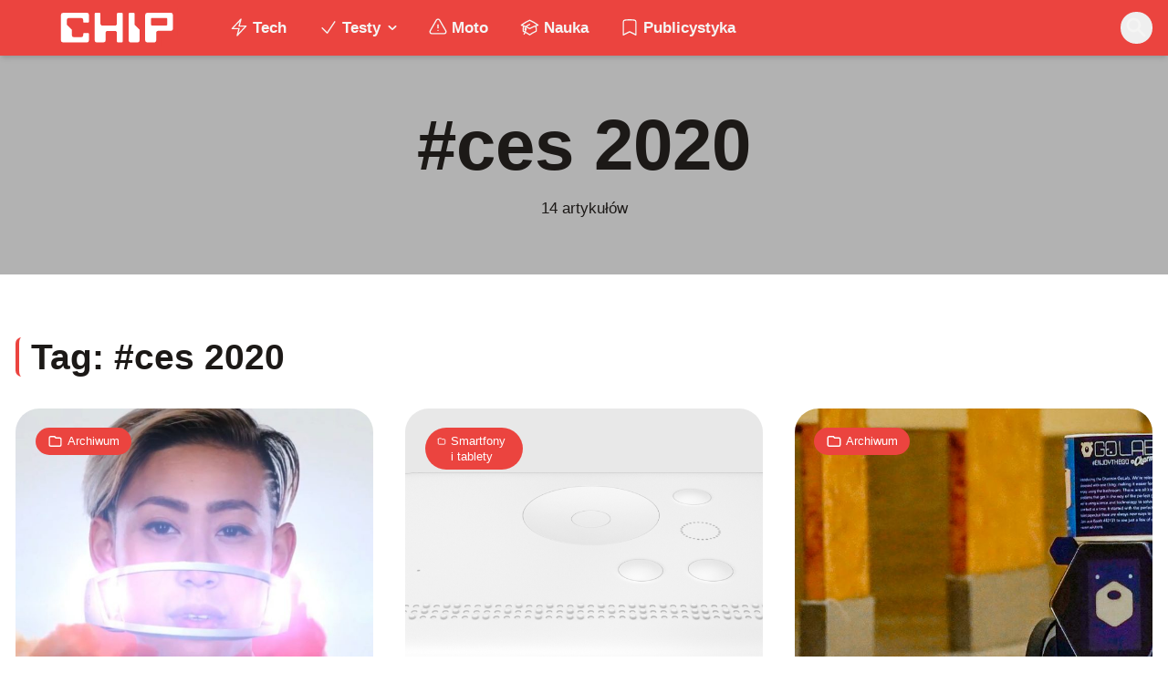

--- FILE ---
content_type: text/html; charset=utf-8
request_url: https://www.chip.pl/tag/ces-2020
body_size: 15891
content:
<!DOCTYPE html><html prefix="og: http://ogp.me/ns#" lang="pl"><head><meta charSet="utf-8" data-next-head=""/><meta name="viewport" content="width=device-width" data-next-head=""/><title data-next-head="">ces 2020 - CHIP</title><meta name="description" content="Zobacz wszystkie artykuły zawierające tag: ces 2020. Informacje, trendy, newsy, recenzje, technologie, nauka. Czytaj na Chip.pl!" data-next-head=""/><meta name="robots" content="follow, noindex, noarchive" data-next-head=""/><meta name="news_keywords" content="ces 2020, gadżety, trendy, zdrowie" data-next-head=""/><link rel="apple-touch-icon" sizes="180x180" href="https://www.chip.pl/favicons/apple-touch-icon.png?v=02" data-next-head=""/><link rel="icon" type="image/png" sizes="32x32" href="https://www.chip.pl/favicons/favicon-32x32.png?v=01" data-next-head=""/><link rel="icon" type="image/png" sizes="16x16" href="https://www.chip.pl/favicons/favicon-16x16.png?v=03" data-next-head=""/><link rel="manifest" href="https://www.chip.pl/site.webmanifest?v=01" data-next-head=""/><link rel="mask-icon" href="https://www.chip.pl/safari-pinned-tab.svg" color="#eb443f" data-next-head=""/><link rel="shortcut icon" href="https://www.chip.pl/favicon.ico?v=03" data-next-head=""/><meta name="msapplication-TileColor" content="#eb443f" data-next-head=""/><meta name="msapplication-config" content="https://www.chip.pl/browserconfig.xml?v=01" data-next-head=""/><meta name="theme-color" content="#eb443f" data-next-head=""/><meta name="facebook-domain-verification" content="amrgs8fmadfe7qogphfjcmdbkp1b6r" data-next-head=""/><meta property="og:locale" content="pl_PL" data-next-head=""/><meta property="og:type" content="article" data-next-head=""/><meta property="og:title" content="ces 2020 - CHIP" data-next-head=""/><meta property="og:description" content="Zobacz wszystkie artykuły zawierające tag: ces 2020. Informacje, trendy, newsy, recenzje, technologie, nauka. Czytaj na Chip.pl!" data-next-head=""/><meta property="og:url" content="https://www.chip.pl/tag/ces-2020" data-next-head=""/><meta property="og:site_name" content="CHIP - Technologie mamy we krwi!" data-next-head=""/><meta property="article:publisher" content="https://pl-pl.facebook.com/CHIPpl" data-next-head=""/><meta property="fb:app_id" content="506901080336351" data-next-head=""/><meta property="og:image" content="https://konto.chip.pl/uploads/2021/05/chip-premiera.jpg" data-next-head=""/><meta property="og:image:secure_url" content="https://konto.chip.pl/uploads/2021/05/chip-premiera.jpg" data-next-head=""/><meta property="og:image:width" content="1400" data-next-head=""/><meta property="og:image:height" content="787" data-next-head=""/><meta property="og:image:type" content="image/jpeg" data-next-head=""/><meta name="twitter:card" content="summary_large_image" data-next-head=""/><meta name="twitter:title" content="ces 2020 - CHIP" data-next-head=""/><meta name="twitter:description" content="Zobacz wszystkie artykuły zawierające tag: ces 2020. Informacje, trendy, newsy, recenzje, technologie, nauka. Czytaj na Chip.pl!" data-next-head=""/><meta name="twitter:site" content="@CHIP_pl" data-next-head=""/><meta name="twitter:image" content="https://konto.chip.pl/uploads/2021/05/chip-premiera.jpg" data-next-head=""/><meta name="twitter:label1" content="Wpisy" data-next-head=""/><meta name="twitter:data1" content="14" data-next-head=""/><link data-next-font="" rel="preconnect" href="/" crossorigin="anonymous"/><link rel="preload" href="/_next/static/chunks/4be6c6ead5b72020.css" as="style"/><link rel="preload" href="/_next/static/chunks/b246868e6334c449.css" as="style"/><script type="application/ld+json" data-next-head="">{"@context":"https://schema.org","@graph":[{"@type":"Organization","@id":"https://www.chip.pl/#organization","name":"CHIP","url":"https://www.chip.pl","sameAs":["https://pl-pl.facebook.com/CHIPpl","https://twitter.com/CHIP_pl"],"logo":{"@type":"ImageObject","@id":"https://www.chip.pl/#logo","url":"https://konto.chip.pl/uploads/2021/07/chip_logo_01_stories.png","contentUrl":"https://konto.chip.pl/uploads/2021/07/chip_logo_01_stories.png","caption":"CHIP - Technologie mamy we krwi!","inLanguage":"pl-PL","width":"600","height":"193"},"description":"Najstarszy w Polsce serwis technologiczny pisz\u0105cy o nowych technologiach w tym m.in. komputerach, smartfonach, nauce i motoryzacji od prawie 25 lat. Znajdziecie u nas newsy, artyku\u0142y, testy i rankingi."},{"@type":"WebSite","@id":"https://www.chip.pl/#website","url":"https://www.chip.pl","name":"CHIP - Technologie mamy we krwi!","publisher":{"@id":"https://www.chip.pl/#organization"},"inLanguage":"pl-PL"},{"@type":"BreadcrumbList","@id":"https://www.chip.pl/tag/ces-2020#breadcrumb","itemListElement":[{"@type":"ListItem","position":"1","item":{"@id":"https://chip.pl","name":"Strona g\u0142\u00f3wna"}},{"@type":"ListItem","position":"2","item":{"@id":"https://www.chip.pl/tag/ces-2020","name":"ces 2020"}}]},{"@type":"CollectionPage","@id":"https://www.chip.pl/tag/ces-2020#webpage","url":"https://www.chip.pl/tag/ces-2020","name":"ces 2020 - CHIP","isPartOf":{"@id":"https://www.chip.pl/#website"},"inLanguage":"pl-PL","breadcrumb":{"@id":"https://www.chip.pl/tag/ces-2020#breadcrumb"}}]}</script><link rel="preload" as="image" imageSrcSet="/_next/image?url=https%3A%2F%2Fsecure.gravatar.com%2Favatar%2F48e173587ca8c122c4d194a8ef23e1e1e192ba4572c42ef9b6b543698c22e9f7%3Fs%3D96%26d%3Dmm%26r%3Dg&amp;w=640&amp;q=85 1x, /_next/image?url=https%3A%2F%2Fsecure.gravatar.com%2Favatar%2F48e173587ca8c122c4d194a8ef23e1e1e192ba4572c42ef9b6b543698c22e9f7%3Fs%3D96%26d%3Dmm%26r%3Dg&amp;w=1080&amp;q=85 2x" data-next-head=""/><link rel="preload" as="image" imageSrcSet="/_next/image?url=https%3A%2F%2Fsecure.gravatar.com%2Favatar%2Fef824532a264bda3d1ffb36a95ba4842d05c13fb17393d410a16e7f9cf8b517e%3Fs%3D96%26d%3Dmm%26r%3Dg&amp;w=640&amp;q=85 1x, /_next/image?url=https%3A%2F%2Fsecure.gravatar.com%2Favatar%2Fef824532a264bda3d1ffb36a95ba4842d05c13fb17393d410a16e7f9cf8b517e%3Fs%3D96%26d%3Dmm%26r%3Dg&amp;w=1080&amp;q=85 2x" data-next-head=""/><link rel="preload" as="image" imageSrcSet="/_next/image?url=https%3A%2F%2Fsecure.gravatar.com%2Favatar%2F98c6078d65fc41fd12f05c66a9f484c6a494e3a256efde9c5f1ffeb2bf3e0ffd%3Fs%3D96%26d%3Dmm%26r%3Dg&amp;w=640&amp;q=85 1x, /_next/image?url=https%3A%2F%2Fsecure.gravatar.com%2Favatar%2F98c6078d65fc41fd12f05c66a9f484c6a494e3a256efde9c5f1ffeb2bf3e0ffd%3Fs%3D96%26d%3Dmm%26r%3Dg&amp;w=1080&amp;q=85 2x" data-next-head=""/><link rel="stylesheet" href="/_next/static/chunks/4be6c6ead5b72020.css" data-n-g=""/><link rel="stylesheet" href="/_next/static/chunks/b246868e6334c449.css" data-n-g=""/><noscript data-n-css=""></noscript><script defer="" src="/_next/static/chunks/269015c33bdded24.js"></script><script defer="" src="/_next/static/chunks/d041cb5ee1887340.js"></script><script defer="" src="/_next/static/chunks/65812fcb0ae82c88.js"></script><script defer="" src="/_next/static/chunks/25ba237c78fae6a1.js"></script><script src="/_next/static/chunks/c5db8ff409421c9b.js" defer=""></script><script src="/_next/static/chunks/5272015133462b8f.js" defer=""></script><script src="/_next/static/chunks/a67ce9921f627b11.js" defer=""></script><script src="/_next/static/chunks/376dfb66ae2662f4.js" defer=""></script><script src="/_next/static/chunks/turbopack-79ad93d6cca1a9bb.js" defer=""></script><script src="/_next/static/chunks/c5b0c45246299fb5.js" defer=""></script><script src="/_next/static/chunks/85d80ba4f555b6f6.js" defer=""></script><script src="/_next/static/chunks/7d1398a904e223f4.js" defer=""></script><script src="/_next/static/chunks/ec5afdc07eba1c10.js" defer=""></script><script src="/_next/static/chunks/75a46627314aa86e.js" defer=""></script><script src="/_next/static/chunks/1fc4a832687a0636.js" defer=""></script><script src="/_next/static/chunks/turbopack-6c2f8a2998a59959.js" defer=""></script><script src="/_next/static/74SMTRfoSnWmRBvrksIx_/_ssgManifest.js" defer=""></script><script src="/_next/static/74SMTRfoSnWmRBvrksIx_/_buildManifest.js" defer=""></script></head><body class="bg-white dark:bg-neutral-900 main-body selection:bg-chip dark:selection:bg-red-900 selection:text-white"><link rel="preload" as="image" imageSrcSet="/_next/image?url=https%3A%2F%2Fsecure.gravatar.com%2Favatar%2F98c6078d65fc41fd12f05c66a9f484c6a494e3a256efde9c5f1ffeb2bf3e0ffd%3Fs%3D96%26d%3Dmm%26r%3Dg&amp;w=640&amp;q=85 1x, /_next/image?url=https%3A%2F%2Fsecure.gravatar.com%2Favatar%2F98c6078d65fc41fd12f05c66a9f484c6a494e3a256efde9c5f1ffeb2bf3e0ffd%3Fs%3D96%26d%3Dmm%26r%3Dg&amp;w=1080&amp;q=85 2x"/><link rel="preload" as="image" imageSrcSet="/_next/image?url=https%3A%2F%2Fsecure.gravatar.com%2Favatar%2Fef824532a264bda3d1ffb36a95ba4842d05c13fb17393d410a16e7f9cf8b517e%3Fs%3D96%26d%3Dmm%26r%3Dg&amp;w=640&amp;q=85 1x, /_next/image?url=https%3A%2F%2Fsecure.gravatar.com%2Favatar%2Fef824532a264bda3d1ffb36a95ba4842d05c13fb17393d410a16e7f9cf8b517e%3Fs%3D96%26d%3Dmm%26r%3Dg&amp;w=1080&amp;q=85 2x"/><link rel="preload" as="image" imageSrcSet="/_next/image?url=https%3A%2F%2Fsecure.gravatar.com%2Favatar%2F48e173587ca8c122c4d194a8ef23e1e1e192ba4572c42ef9b6b543698c22e9f7%3Fs%3D96%26d%3Dmm%26r%3Dg&amp;w=640&amp;q=85 1x, /_next/image?url=https%3A%2F%2Fsecure.gravatar.com%2Favatar%2F48e173587ca8c122c4d194a8ef23e1e1e192ba4572c42ef9b6b543698c22e9f7%3Fs%3D96%26d%3Dmm%26r%3Dg&amp;w=1080&amp;q=85 2x"/><div id="__next"><script>((e,i,s,u,m,a,l,h)=>{let d=document.documentElement,w=["light","dark"];function p(n){(Array.isArray(e)?e:[e]).forEach(y=>{let k=y==="class",S=k&&a?m.map(f=>a[f]||f):m;k?(d.classList.remove(...S),d.classList.add(a&&a[n]?a[n]:n)):d.setAttribute(y,n)}),R(n)}function R(n){h&&w.includes(n)&&(d.style.colorScheme=n)}function c(){return window.matchMedia("(prefers-color-scheme: dark)").matches?"dark":"light"}if(u)p(u);else try{let n=localStorage.getItem(i)||s,y=l&&n==="system"?c():n;p(y)}catch(n){}})("class","theme","system",null,["light","dark"],null,true,false)</script><div class="fc-PageArchive overflow-hidden " data-fc-id="PageArchive"><div class="bg-white text-base dark:bg-neutral-900 text-neutral-900 dark:text-neutral-200"><div class="fc-Header sticky top-0 w-full left-0 right-0 z-40 transition-all"><div class="bg-chip dark:bg-[#110f0e] shadow-md dark:shadow-none"><div class="fc-MainNav1 relative z-10"><div class="container py-2 sm:py-2 relative flex justify-between items-center space-x-4 xl:space-x-8"><div class="flex justify-start flex-grow items-center sm:space-x-10 2xl:space-x-14 overflow-hidden lg:overflow-visible gap-4 xl:gap-0"><a class="md:hidden flex items-center gap-1 px-2 py-1 rounded-full bg-gray-100 dark:bg-gray-800 hover:bg-gray-200 dark:hover:bg-gray-700 transition-colors duration-200 text-xs text-gray-600 dark:text-gray-300" href="/"><svg class="w-3 h-3" fill="currentColor" viewBox="0 0 20 20" xmlns="http://www.w3.org/2000/svg"><path fill-rule="evenodd" d="M12.707 5.293a1 1 0 010 1.414L9.414 10l3.293 3.293a1 1 0 01-1.414 1.414l-4-4a1 1 0 010-1.414l4-4a1 1 0 011.414 0z" clip-rule="evenodd"></path></svg><span>powrót</span></a><a class="ttfc-logo inline-block text-primary-6000 h-7 md:h-10" href="/"><svg xmlns="http://www.w3.org/2000/svg" fill-rule="evenodd" stroke-linejoin="round" stroke-miterlimit="2" clip-rule="evenodd" viewBox="0 0 431 139" height="100%"><g id="CHIP-Logo" fill-rule="nonzero"><path fill="#eb443f" d="M430.651 99.319l-55.783-.023.027 39.226H0V0h430.587l.064 99.319z"></path><path fill="#fff" d="M100.849 51.294h12.705a3.926 3.926 0 003.924-3.84h.018V24.113a7.855 7.855 0 00-7.856-7.856H26.499a7.855 7.855 0 00-7.855 7.856v89.468a7.855 7.855 0 007.855 7.855h83.141a7.854 7.854 0 007.856-7.855l-.014-21.879a3.927 3.927 0 00-3.928-3.928h-12.705a3.928 3.928 0 00-3.929 3.928l.027 4.406a6.547 6.547 0 01-6.546 6.547H63.849a6.547 6.547 0 01-6.546-6.547V76.241L39.449 58.57V41.336a6.546 6.546 0 016.546-6.547h44.406a6.547 6.547 0 016.546 6.547l-.027 6.03a3.929 3.929 0 003.929 3.928M232.507 16.257h-12.766a3.917 3.917 0 00-3.914 3.928v34.997c0 3.615-2.916 6.546-6.531 6.546h-44.718c-3.615 0-6.626-2.931-6.626-6.546V20.185c0-2.169-1.838-3.928-4.007-3.928h-12.766a3.928 3.928 0 00-3.927 3.928l.16 93.396a7.853 7.853 0 007.855 7.855h22.916a7.855 7.855 0 007.857-7.855V87.057l.155-.371c0-3.615 2.932-6.176 6.548-6.176h26.438c3.615 0 6.589 2.932 6.589 6.547l.041-.371-.041 30.822c0 2.17 1.802 3.928 3.971 3.928h12.766a3.927 3.927 0 003.928-3.928V20.185a3.928 3.928 0 00-3.928-3.928M278.366 58.781V20.184a3.928 3.928 0 00-3.929-3.927h-13.105c-2.169 0-4.03 1.758-4.03 3.927v93.396c0 4.34 3.416 7.856 7.752 7.856h23.119a7.854 7.854 0 007.855-7.856V76.543l-17.662-17.762zM393.502 57.473a3.928 3.928 0 01-3.928 3.928h-49.753a3.927 3.927 0 01-3.927-3.928V38.325a3.928 3.928 0 013.927-3.929h49.753a3.93 3.93 0 013.928 3.929v19.148zm12.164-41.216h-82.268a7.856 7.856 0 00-7.855 7.857v89.467a7.853 7.853 0 007.855 7.855h23.229c4.339 0 7.89-3.515 7.89-7.855V86.772c0-3.615 2.965-6.562 6.58-6.562h44.569c4.337 0 7.856-3.533 7.856-7.871V24.113a7.858 7.858 0 00-7.856-7.856"></path></g></svg></a><ul class="fc-Navigation hidden lg:flex flex-nowrap xl:flex-wrap lg:items-center pl-0 lg:space-x-1 relative "><li class="menu-item"><a class="inline-flex items-center text-sm xl:text-base font-semibold text-neutral-100 dark:text-neutral-300 py-2 px-4 xl:px-4 rounded-full hover:text-neutral-900 hover:bg-neutral-100 dark:hover:bg-neutral-800 dark:hover:text-neutral-200" href="/temat/tech"><span class="w-5 h-5 mr-1 -ml-1 dark:text-chip"><svg xmlns="http://www.w3.org/2000/svg" fill="none" viewBox="0 0 24 24" stroke-width="1.5" stroke="currentColor">   <path stroke-linecap="round" stroke-linejoin="round" d="M3.75 13.5l10.5-11.25L12 10.5h8.25L9.75 21.75 12 13.5H3.75z"></path> </svg></span>Tech</a></li><li class="menu-item menu-dropdown relative" data-headlessui-state=""><div aria-expanded="false" data-headlessui-state=""><a class="inline-flex items-center text-sm xl:text-base font-semibold text-neutral-100 dark:text-neutral-300 py-2 px-4 xl:px-4 rounded-full hover:text-neutral-900 hover:bg-neutral-100 dark:hover:bg-neutral-800 dark:hover:text-neutral-200" href="/temat/testy"><span class="w-5 h-5 mr-1 -ml-1 dark:text-chip"><svg xmlns="http://www.w3.org/2000/svg" fill="none" viewBox="0 0 24 24" stroke-width="1.5" stroke="currentColor">   <path stroke-linecap="round" stroke-linejoin="round" d="M4.5 12.75l6 6 9-13.5"></path> </svg></span>Testy<svg class="ml-1 -mr-1 h-4 w-4" fill="currentColor" viewBox="0 0 20 20" xmlns="http://www.w3.org/2000/svg"><path fill-rule="evenodd" d="M5.293 7.293a1 1 0 011.414 0L10 10.586l3.293-3.293a1 1 0 111.414 1.414l-4 4a1 1 0 01-1.414 0l-4-4a1 1 0 010-1.414z" clip-rule="evenodd"></path></svg></a></div></li><span hidden="" style="position:fixed;top:1px;left:1px;width:1px;height:0;padding:0;margin:-1px;overflow:hidden;clip:rect(0, 0, 0, 0);white-space:nowrap;border-width:0;display:none"></span><li class="menu-item"><a class="inline-flex items-center text-sm xl:text-base font-semibold text-neutral-100 dark:text-neutral-300 py-2 px-4 xl:px-4 rounded-full hover:text-neutral-900 hover:bg-neutral-100 dark:hover:bg-neutral-800 dark:hover:text-neutral-200" href="/temat/moto"><span class="w-5 h-5 mr-1 -ml-1 dark:text-chip"><svg xmlns="http://www.w3.org/2000/svg" fill="none" viewBox="0 0 24 24" stroke-width="1.5" stroke="currentColor">   <path stroke-linecap="round" stroke-linejoin="round" d="M12 9v3.75m-9.303 3.376c-.866 1.5.217 3.374 1.948 3.374h14.71c1.73 0 2.813-1.874 1.948-3.374L13.949 3.378c-.866-1.5-3.032-1.5-3.898 0L2.697 16.126zM12 15.75h.007v.008H12v-.008z"></path> </svg></span>Moto</a></li><li class="menu-item"><a class="inline-flex items-center text-sm xl:text-base font-semibold text-neutral-100 dark:text-neutral-300 py-2 px-4 xl:px-4 rounded-full hover:text-neutral-900 hover:bg-neutral-100 dark:hover:bg-neutral-800 dark:hover:text-neutral-200" href="/temat/nauka"><span class="w-5 h-5 mr-1 -ml-1 dark:text-chip"><svg xmlns="http://www.w3.org/2000/svg" fill="none" viewBox="0 0 24 24" stroke-width="1.5" stroke="currentColor">   <path stroke-linecap="round" stroke-linejoin="round" d="M4.26 10.147a60.436 60.436 0 00-.491 6.347A48.627 48.627 0 0112 20.904a48.627 48.627 0 018.232-4.41 60.46 60.46 0 00-.491-6.347m-15.482 0a50.57 50.57 0 00-2.658-.813A59.905 59.905 0 0112 3.493a59.902 59.902 0 0110.399 5.84c-.896.248-1.783.52-2.658.814m-15.482 0A50.697 50.697 0 0112 13.489a50.702 50.702 0 017.74-3.342M6.75 15a.75.75 0 100-1.5.75.75 0 000 1.5zm0 0v-3.675A55.378 55.378 0 0112 8.443m-7.007 11.55A5.981 5.981 0 006.75 15.75v-1.5"></path> </svg></span>Nauka</a></li><li class="menu-item"><a class="inline-flex items-center text-sm xl:text-base font-semibold text-neutral-100 dark:text-neutral-300 py-2 px-4 xl:px-4 rounded-full hover:text-neutral-900 hover:bg-neutral-100 dark:hover:bg-neutral-800 dark:hover:text-neutral-200" href="/temat/publicystyka"><span class="w-5 h-5 mr-1 -ml-1 dark:text-chip"><svg xmlns="http://www.w3.org/2000/svg" fill="none" viewBox="0 0 24 24" stroke-width="1.5" stroke="currentColor">   <path stroke-linecap="round" stroke-linejoin="round" d="M17.593 3.322c1.1.128 1.907 1.077 1.907 2.185V21L12 17.25 4.5 21V5.507c0-1.108.806-2.057 1.907-2.185a48.507 48.507 0 0111.186 0z"></path> </svg></span>Publicystyka</a></li></ul></div><div class="flex-shrink-0 flex items-center justify-end text-neutral-700 dark:text-neutral-100 space-x-1 !ml-3"><div class="items-center flex space-x-2"><div class="items-center hidden xs:hidden sm:hidden xl:flex space-x-1 !ml-9"></div><div class="" data-headlessui-state=""><button class="text-2xl md:text-[28px] w-8 h-8 rounded-full text-neutral-100 hover:text-neutral-700 dark:text-neutral-300 hover:bg-neutral-100 dark:hover:bg-neutral-800 focus:outline-none flex items-center justify-center" type="button" aria-expanded="false" data-headlessui-state=""><svg class="w-6 h-6 focus:outline-none" fill="currentColor" viewBox="0 0 20 20" xmlns="http://www.w3.org/2000/svg"><path fill-rule="evenodd" d="M8 4a4 4 0 100 8 4 4 0 000-8zM2 8a6 6 0 1110.89 3.476l4.817 4.817a1 1 0 01-1.414 1.414l-4.816-4.816A6 6 0 012 8z" clip-rule="evenodd"></path></svg></button></div><span hidden="" style="position:fixed;top:1px;left:1px;width:1px;height:0;padding:0;margin:-1px;overflow:hidden;clip:rect(0, 0, 0, 0);white-space:nowrap;border-width:0;display:none"></span></div><div class="flex items-center xl:hidden"><button class="p-1 rounded-full text-neutral-100 dark:text-neutral-300 hover:text-neutral-800 hover:bg-neutral-100 dark:hover:bg-neutral-800 focus:outline-none flex items-center justify-center"><svg xmlns="http://www.w3.org/2000/svg" class="h-7 w-7" viewBox="0 0 20 20" fill="currentColor"><path fill-rule="evenodd" d="M3 5a1 1 0 011-1h12a1 1 0 110 2H4a1 1 0 01-1-1zM3 10a1 1 0 011-1h12a1 1 0 110 2H4a1 1 0 01-1-1zM3 15a1 1 0 011-1h12a1 1 0 110 2H4a1 1 0 01-1-1z" clip-rule="evenodd"></path></svg></button><span hidden="" style="position:fixed;top:1px;left:1px;width:1px;height:0;padding:0;margin:-1px;overflow:hidden;clip:rect(0, 0, 0, 0);white-space:nowrap;border-width:0;display:none"></span></div></div></div></div></div></div><main class="overflow-hidden"><div class="w-full xl:max-w-screen-2xl mx-auto"><div class="relative aspect-w-16 aspect-h-6 sm:aspect-h-5 lg:aspect-h-4 xl:aspect-h-3 overflow-hidden "><div class="absolute inset-0 bg-black text-neutral-900 dark:text-white bg-opacity-30 flex flex-col items-center justify-center"><h2 class="inline-block align-middle text-5xl font-semibold md:text-7xl ">#<!-- -->ces 2020</h2><span class="block mt-4 text-neutral-900 dark:text-neutral-300">14<!-- --> artykułów</span></div></div></div><section class="w-full my-6"><div class="container"><div class="flex flex-col sm:items-center sm:justify-between sm:flex-row mt-16 mb-6 md:mb-8"><div class="flex space-x-2.5"><div class="fc-Section-Heading relative flex flex-col sm:flex-row sm:items-end justify-between text-neutral-900 dark:text-neutral-50"><div class="max-w-2xl"><h2 class="border-l-4 rounded-md pl-3 border-[#eb443f] inline-flex font-mono text-2xl md:text-4xl font-semibold">Tag: #<!-- -->ces 2020</h2></div></div></div></div><div class="fc-SectionTrending relative "><div class="grid gap-6 md:gap-8 grid-cols-1 sm:grid-cols-2 lg:md:grid-cols-3 xl:grid-cols-3 undefined"><div class="fc-Card14 relative flex flex-col group rounded-3xl overflow-hidden  max-h-[400px]  ease-in-out duration-200 hover:ring-2 ring-chip undefined" data-fc-id="Card14"><a class="flex items-start relative w-full h-full aspect-w-5 aspect-h-5" href="/2020/01/atmos-filtr-powietrza-w-ksztalcie-futurystycznej-maski"><img class="object-cover w-full h-full rounded" src="https://konto.chip.pl/uploads/2020/01/AegjlyvX.jpg" srcSet="https://konto.chip.pl/uploads/2020/01/AegjlyvX.jpg 1632w, https://konto.chip.pl/uploads/2020/01/AegjlyvX-1536x704.jpg 1536w, https://konto.chip.pl/uploads/2020/01/AegjlyvX-702x322.jpg 702w" sizes="(max-width: 1200px) 100vw, 1200px" alt="Atmos – filtr powietrza w kształcie futurystycznej maski" loading="lazy" decoding="async"/></a><div class="absolute inset-0 bg-black/50"><a class="absolute inset-0" href="/2020/01/atmos-filtr-powietrza-w-ksztalcie-futurystycznej-maski"></a><div class="sm:top-5 sm:inset-x-5 absolute top-3 inset-x-3 z-10"><div class="fc-CategoryBadgeList flex flex-wrap gap-1" data-fc-id="CategoryBadgeList"><a class="transition-colors hover:text-white duration-300 fc-Badge relative inline-flex px-2.5 py-1 rounded-full font-medium text-xs px-3 py-[6px] text-white bg-chip dark:bg-neutral-300 dark:text-black hover:bg-red-700" href="/temat/news"><svg class="w-4 h-4 mr-1 " fill="none" stroke="currentColor" viewBox="0 0 24 24" xmlns="http://www.w3.org/2000/svg"><path stroke-linecap="round" stroke-linejoin="round" stroke-width="2" d="M3 7v10a2 2 0 002 2h14a2 2 0 002-2V9a2 2 0 00-2-2h-6l-2-2H5a2 2 0 00-2 2z"></path></svg>Archiwum</a></div></div><div class="dark absolute bottom-4 inset-x-4 sm:bottom-5 sm:inset-x-5 flex flex-col flex-grow"><a class="line-clamp-4" href="/2020/01/atmos-filtr-powietrza-w-ksztalcie-futurystycznej-maski"><h2 class="fc-card-title block  text-white text-lg sm:text-base xl:text-lg font-semibold">Atmos – filtr powietrza w kształcie futurystycznej maski</h2></a><div class="p-2 sm:p-2.5 mt-4 sm:mt-5 bg-white/20 backdrop-filter backdrop-blur-lg rounded-full flex items-center text-neutral-50 text-xs sm:text-sm font-medium"><a class="relative flex items-center space-x-2" href="/2020/01/atmos-filtr-powietrza-w-ksztalcie-futurystycznej-maski"><div class="flex items-center mr-[2px] -space-x-3 "><div class="wil-avatar relative flex-shrink-0 inline-flex items-center justify-center overflow-hidden text-neutral-100 uppercase font-semibold shadow-inner rounded-full h-7 w-7 text-sm ring-2 ring-white hover:z-20"><img alt="Sylwia Zimowska" width="400" height="200" decoding="async" data-nimg="1" class="relative inset-0 w-full h-full object-cover z-10 transition duration-700 ease-in-out blur-none" style="color:transparent" srcSet="/_next/image?url=https%3A%2F%2Fsecure.gravatar.com%2Favatar%2F98c6078d65fc41fd12f05c66a9f484c6a494e3a256efde9c5f1ffeb2bf3e0ffd%3Fs%3D96%26d%3Dmm%26r%3Dg&amp;w=640&amp;q=85 1x, /_next/image?url=https%3A%2F%2Fsecure.gravatar.com%2Favatar%2F98c6078d65fc41fd12f05c66a9f484c6a494e3a256efde9c5f1ffeb2bf3e0ffd%3Fs%3D96%26d%3Dmm%26r%3Dg&amp;w=1080&amp;q=85 2x" src="/_next/image?url=https%3A%2F%2Fsecure.gravatar.com%2Favatar%2F98c6078d65fc41fd12f05c66a9f484c6a494e3a256efde9c5f1ffeb2bf3e0ffd%3Fs%3D96%26d%3Dmm%26r%3Dg&amp;w=1080&amp;q=85"/><span class="wil-avatar__name absolute">S</span></div></div><span class="text-white font-normal inline-flex items-center"><svg class="w-3 h-3 sm:w-4 sm:h-4 mr-1" fill="none" stroke="currentColor" viewBox="0 0 24 24" xmlns="http://www.w3.org/2000/svg"><path stroke-linecap="round" stroke-linejoin="round" stroke-width="2" d="M8 7V3m8 4V3m-9 8h10M5 21h14a2 2 0 002-2V7a2 2 0 00-2-2H5a2 2 0 00-2 2v12a2 2 0 002 2z"></path></svg>21.01.2020</span><span class="text-white mx-[6px]">|</span><span class="text-white font-normal inline-flex items-center"><svg class="w-3 h-3 sm:w-4 sm:h-4 mr-1" fill="none" stroke="currentColor" viewBox="0 0 24 24" xmlns="http://www.w3.org/2000/svg"><path stroke-linecap="round" stroke-linejoin="round" stroke-width="2" d="M12 8v4l3 3m6-3a9 9 0 11-18 0 9 9 0 0118 0z"></path></svg>2<!-- --> min</span></a></div></div></div></div><div class="fc-Card14 relative flex flex-col group rounded-3xl overflow-hidden  max-h-[400px]  ease-in-out duration-200 hover:ring-2 ring-chip undefined" data-fc-id="Card14"><a class="flex items-start relative w-full h-full aspect-w-5 aspect-h-5" href="/2020/01/dot-mini-tablet-dla-niewidomych-i-niedowidzacych"><img class="object-cover w-full h-full rounded" src="https://konto.chip.pl/uploads/2020/01/VNSZws3x.jpg" srcSet="https://konto.chip.pl/uploads/2020/01/VNSZws3x.jpg 1324w, https://konto.chip.pl/uploads/2020/01/VNSZws3x-702x348.jpg 702w" sizes="(max-width: 1200px) 100vw, 1200px" alt="Dot Mini – tablet dla niewidomych i niedowidzących" loading="lazy" decoding="async"/></a><div class="absolute inset-0 bg-black/50"><a class="absolute inset-0" href="/2020/01/dot-mini-tablet-dla-niewidomych-i-niedowidzacych"></a><div class="sm:top-5 sm:inset-x-5 absolute top-3 inset-x-3 z-10"><div class="fc-CategoryBadgeList flex flex-wrap gap-1" data-fc-id="CategoryBadgeList"><a class="transition-colors hover:text-white duration-300 fc-Badge relative inline-flex px-2.5 py-1 rounded-full font-medium text-xs px-3 py-[6px] text-white bg-chip dark:bg-neutral-300 dark:text-black hover:bg-red-700" href="/temat/tech/smartfony-i-tablety"><svg class="w-4 h-4 mr-1 " fill="none" stroke="currentColor" viewBox="0 0 24 24" xmlns="http://www.w3.org/2000/svg"><path stroke-linecap="round" stroke-linejoin="round" stroke-width="2" d="M3 7v10a2 2 0 002 2h14a2 2 0 002-2V9a2 2 0 00-2-2h-6l-2-2H5a2 2 0 00-2 2z"></path></svg>Smartfony i tablety</a></div></div><div class="dark absolute bottom-4 inset-x-4 sm:bottom-5 sm:inset-x-5 flex flex-col flex-grow"><a class="line-clamp-4" href="/2020/01/dot-mini-tablet-dla-niewidomych-i-niedowidzacych"><h2 class="fc-card-title block  text-white text-lg sm:text-base xl:text-lg font-semibold">Dot Mini – tablet dla niewidomych i niedowidzących</h2></a><div class="p-2 sm:p-2.5 mt-4 sm:mt-5 bg-white/20 backdrop-filter backdrop-blur-lg rounded-full flex items-center text-neutral-50 text-xs sm:text-sm font-medium"><a class="relative flex items-center space-x-2" href="/2020/01/dot-mini-tablet-dla-niewidomych-i-niedowidzacych"><div class="flex items-center mr-[2px] -space-x-3 "><div class="wil-avatar relative flex-shrink-0 inline-flex items-center justify-center overflow-hidden text-neutral-100 uppercase font-semibold shadow-inner rounded-full h-7 w-7 text-sm ring-2 ring-white hover:z-20"><img alt="Sylwia Zimowska" width="400" height="200" decoding="async" data-nimg="1" class="relative inset-0 w-full h-full object-cover z-10 transition duration-700 ease-in-out blur-none" style="color:transparent" srcSet="/_next/image?url=https%3A%2F%2Fsecure.gravatar.com%2Favatar%2F98c6078d65fc41fd12f05c66a9f484c6a494e3a256efde9c5f1ffeb2bf3e0ffd%3Fs%3D96%26d%3Dmm%26r%3Dg&amp;w=640&amp;q=85 1x, /_next/image?url=https%3A%2F%2Fsecure.gravatar.com%2Favatar%2F98c6078d65fc41fd12f05c66a9f484c6a494e3a256efde9c5f1ffeb2bf3e0ffd%3Fs%3D96%26d%3Dmm%26r%3Dg&amp;w=1080&amp;q=85 2x" src="/_next/image?url=https%3A%2F%2Fsecure.gravatar.com%2Favatar%2F98c6078d65fc41fd12f05c66a9f484c6a494e3a256efde9c5f1ffeb2bf3e0ffd%3Fs%3D96%26d%3Dmm%26r%3Dg&amp;w=1080&amp;q=85"/><span class="wil-avatar__name absolute">S</span></div></div><span class="text-white font-normal inline-flex items-center"><svg class="w-3 h-3 sm:w-4 sm:h-4 mr-1" fill="none" stroke="currentColor" viewBox="0 0 24 24" xmlns="http://www.w3.org/2000/svg"><path stroke-linecap="round" stroke-linejoin="round" stroke-width="2" d="M8 7V3m8 4V3m-9 8h10M5 21h14a2 2 0 002-2V7a2 2 0 00-2-2H5a2 2 0 00-2 2v12a2 2 0 002 2z"></path></svg>11.01.2020</span><span class="text-white mx-[6px]">|</span><span class="text-white font-normal inline-flex items-center"><svg class="w-3 h-3 sm:w-4 sm:h-4 mr-1" fill="none" stroke="currentColor" viewBox="0 0 24 24" xmlns="http://www.w3.org/2000/svg"><path stroke-linecap="round" stroke-linejoin="round" stroke-width="2" d="M12 8v4l3 3m6-3a9 9 0 11-18 0 9 9 0 0118 0z"></path></svg>2<!-- --> min</span></a></div></div></div></div><div class="fc-Card14 relative flex flex-col group rounded-3xl overflow-hidden  max-h-[400px]  ease-in-out duration-200 hover:ring-2 ring-chip undefined" data-fc-id="Card14"><a class="flex items-start relative w-full h-full aspect-w-5 aspect-h-5" href="/2020/01/ces-2020-najdziwniejsze-gadzety-tegorocznych-targow"><img class="object-cover w-full h-full rounded" src="https://konto.chip.pl/uploads/2020/01/VkTG0GF7.jpg" srcSet="https://konto.chip.pl/uploads/2020/01/VkTG0GF7.jpg 1100w, https://konto.chip.pl/uploads/2020/01/VkTG0GF7-702x395.jpg 702w, https://konto.chip.pl/uploads/2020/01/VkTG0GF7-265x150.jpg 265w" sizes="(max-width: 1100px) 100vw, 1100px" alt="CES 2020: Najdziwniejsze gadżety tegorocznych targów" loading="lazy" decoding="async"/></a><div class="absolute inset-0 bg-black/50"><a class="absolute inset-0" href="/2020/01/ces-2020-najdziwniejsze-gadzety-tegorocznych-targow"></a><div class="sm:top-5 sm:inset-x-5 absolute top-3 inset-x-3 z-10"><div class="fc-CategoryBadgeList flex flex-wrap gap-1" data-fc-id="CategoryBadgeList"><a class="transition-colors hover:text-white duration-300 fc-Badge relative inline-flex px-2.5 py-1 rounded-full font-medium text-xs px-3 py-[6px] text-white bg-chip dark:bg-neutral-300 dark:text-black hover:bg-red-700" href="/temat/news"><svg class="w-4 h-4 mr-1 " fill="none" stroke="currentColor" viewBox="0 0 24 24" xmlns="http://www.w3.org/2000/svg"><path stroke-linecap="round" stroke-linejoin="round" stroke-width="2" d="M3 7v10a2 2 0 002 2h14a2 2 0 002-2V9a2 2 0 00-2-2h-6l-2-2H5a2 2 0 00-2 2z"></path></svg>Archiwum</a></div></div><div class="dark absolute bottom-4 inset-x-4 sm:bottom-5 sm:inset-x-5 flex flex-col flex-grow"><a class="line-clamp-4" href="/2020/01/ces-2020-najdziwniejsze-gadzety-tegorocznych-targow"><h2 class="fc-card-title block  text-white text-lg sm:text-base xl:text-lg font-semibold">CES 2020: Najdziwniejsze gadżety tegorocznych targów</h2></a><div class="p-2 sm:p-2.5 mt-4 sm:mt-5 bg-white/20 backdrop-filter backdrop-blur-lg rounded-full flex items-center text-neutral-50 text-xs sm:text-sm font-medium"><a class="relative flex items-center space-x-2" href="/2020/01/ces-2020-najdziwniejsze-gadzety-tegorocznych-targow"><div class="flex items-center mr-[2px] -space-x-3 "><div class="wil-avatar relative flex-shrink-0 inline-flex items-center justify-center overflow-hidden text-neutral-100 uppercase font-semibold shadow-inner rounded-full h-7 w-7 text-sm ring-2 ring-white hover:z-20"><img alt="Sylwia Zimowska" width="400" height="200" decoding="async" data-nimg="1" class="relative inset-0 w-full h-full object-cover z-10 transition duration-700 ease-in-out blur-none" style="color:transparent" srcSet="/_next/image?url=https%3A%2F%2Fsecure.gravatar.com%2Favatar%2F98c6078d65fc41fd12f05c66a9f484c6a494e3a256efde9c5f1ffeb2bf3e0ffd%3Fs%3D96%26d%3Dmm%26r%3Dg&amp;w=640&amp;q=85 1x, /_next/image?url=https%3A%2F%2Fsecure.gravatar.com%2Favatar%2F98c6078d65fc41fd12f05c66a9f484c6a494e3a256efde9c5f1ffeb2bf3e0ffd%3Fs%3D96%26d%3Dmm%26r%3Dg&amp;w=1080&amp;q=85 2x" src="/_next/image?url=https%3A%2F%2Fsecure.gravatar.com%2Favatar%2F98c6078d65fc41fd12f05c66a9f484c6a494e3a256efde9c5f1ffeb2bf3e0ffd%3Fs%3D96%26d%3Dmm%26r%3Dg&amp;w=1080&amp;q=85"/><span class="wil-avatar__name absolute">S</span></div></div><span class="text-white font-normal inline-flex items-center"><svg class="w-3 h-3 sm:w-4 sm:h-4 mr-1" fill="none" stroke="currentColor" viewBox="0 0 24 24" xmlns="http://www.w3.org/2000/svg"><path stroke-linecap="round" stroke-linejoin="round" stroke-width="2" d="M8 7V3m8 4V3m-9 8h10M5 21h14a2 2 0 002-2V7a2 2 0 00-2-2H5a2 2 0 00-2 2v12a2 2 0 002 2z"></path></svg>10.01.2020</span><span class="text-white mx-[6px]">|</span><span class="text-white font-normal inline-flex items-center"><svg class="w-3 h-3 sm:w-4 sm:h-4 mr-1" fill="none" stroke="currentColor" viewBox="0 0 24 24" xmlns="http://www.w3.org/2000/svg"><path stroke-linecap="round" stroke-linejoin="round" stroke-width="2" d="M12 8v4l3 3m6-3a9 9 0 11-18 0 9 9 0 0118 0z"></path></svg>3<!-- --> min</span></a></div></div></div></div><div class="fc-Card14 relative flex flex-col group rounded-3xl overflow-hidden  max-h-[400px]  ease-in-out duration-200 hover:ring-2 ring-chip undefined" data-fc-id="Card14"><a class="flex items-start relative w-full h-full aspect-w-5 aspect-h-5" href="/2020/01/latajace-taksowki-ubera-wystartuja-w-2023-roku"><img class="object-cover w-full h-full rounded" src="https://konto.chip.pl/uploads/2020/01/ntypzoha.jpg" srcSet="https://konto.chip.pl/uploads/2020/01/ntypzoha.jpg 1767w, https://konto.chip.pl/uploads/2020/01/ntypzoha-1536x582.jpg 1536w, https://konto.chip.pl/uploads/2020/01/ntypzoha-702x266.jpg 702w" sizes="(max-width: 1200px) 100vw, 1200px" alt="Latające taksówki Ubera wystartują w 2023 roku" loading="lazy" decoding="async"/></a><div class="absolute inset-0 bg-black/50"><a class="absolute inset-0" href="/2020/01/latajace-taksowki-ubera-wystartuja-w-2023-roku"></a><div class="sm:top-5 sm:inset-x-5 absolute top-3 inset-x-3 z-10"><div class="fc-CategoryBadgeList flex flex-wrap gap-1" data-fc-id="CategoryBadgeList"><a class="transition-colors hover:text-white duration-300 fc-Badge relative inline-flex px-2.5 py-1 rounded-full font-medium text-xs px-3 py-[6px] text-white bg-chip dark:bg-neutral-300 dark:text-black hover:bg-red-700" href="/temat/moto"><svg class="w-4 h-4 mr-1 " fill="none" stroke="currentColor" viewBox="0 0 24 24" xmlns="http://www.w3.org/2000/svg"><path stroke-linecap="round" stroke-linejoin="round" stroke-width="2" d="M3 7v10a2 2 0 002 2h14a2 2 0 002-2V9a2 2 0 00-2-2h-6l-2-2H5a2 2 0 00-2 2z"></path></svg>Moto</a></div></div><div class="dark absolute bottom-4 inset-x-4 sm:bottom-5 sm:inset-x-5 flex flex-col flex-grow"><a class="line-clamp-4" href="/2020/01/latajace-taksowki-ubera-wystartuja-w-2023-roku"><h2 class="fc-card-title block  text-white text-lg sm:text-base xl:text-lg font-semibold">Latające taksówki Ubera wystartują w 2023 roku</h2></a><div class="p-2 sm:p-2.5 mt-4 sm:mt-5 bg-white/20 backdrop-filter backdrop-blur-lg rounded-full flex items-center text-neutral-50 text-xs sm:text-sm font-medium"><a class="relative flex items-center space-x-2" href="/2020/01/latajace-taksowki-ubera-wystartuja-w-2023-roku"><div class="flex items-center mr-[2px] -space-x-3 "><div class="wil-avatar relative flex-shrink-0 inline-flex items-center justify-center overflow-hidden text-neutral-100 uppercase font-semibold shadow-inner rounded-full h-7 w-7 text-sm ring-2 ring-white hover:z-20"><img alt="Sylwia Zimowska" width="400" height="200" decoding="async" data-nimg="1" class="relative inset-0 w-full h-full object-cover z-10 transition duration-700 ease-in-out blur-none" style="color:transparent" srcSet="/_next/image?url=https%3A%2F%2Fsecure.gravatar.com%2Favatar%2F98c6078d65fc41fd12f05c66a9f484c6a494e3a256efde9c5f1ffeb2bf3e0ffd%3Fs%3D96%26d%3Dmm%26r%3Dg&amp;w=640&amp;q=85 1x, /_next/image?url=https%3A%2F%2Fsecure.gravatar.com%2Favatar%2F98c6078d65fc41fd12f05c66a9f484c6a494e3a256efde9c5f1ffeb2bf3e0ffd%3Fs%3D96%26d%3Dmm%26r%3Dg&amp;w=1080&amp;q=85 2x" src="/_next/image?url=https%3A%2F%2Fsecure.gravatar.com%2Favatar%2F98c6078d65fc41fd12f05c66a9f484c6a494e3a256efde9c5f1ffeb2bf3e0ffd%3Fs%3D96%26d%3Dmm%26r%3Dg&amp;w=1080&amp;q=85"/><span class="wil-avatar__name absolute">S</span></div></div><span class="text-white font-normal inline-flex items-center"><svg class="w-3 h-3 sm:w-4 sm:h-4 mr-1" fill="none" stroke="currentColor" viewBox="0 0 24 24" xmlns="http://www.w3.org/2000/svg"><path stroke-linecap="round" stroke-linejoin="round" stroke-width="2" d="M8 7V3m8 4V3m-9 8h10M5 21h14a2 2 0 002-2V7a2 2 0 00-2-2H5a2 2 0 00-2 2v12a2 2 0 002 2z"></path></svg>08.01.2020</span><span class="text-white mx-[6px]">|</span><span class="text-white font-normal inline-flex items-center"><svg class="w-3 h-3 sm:w-4 sm:h-4 mr-1" fill="none" stroke="currentColor" viewBox="0 0 24 24" xmlns="http://www.w3.org/2000/svg"><path stroke-linecap="round" stroke-linejoin="round" stroke-width="2" d="M12 8v4l3 3m6-3a9 9 0 11-18 0 9 9 0 0118 0z"></path></svg>2<!-- --> min</span></a></div></div></div></div><div class="fc-Card14 relative flex flex-col group rounded-3xl overflow-hidden  max-h-[400px]  ease-in-out duration-200 hover:ring-2 ring-chip undefined" data-fc-id="Card14"><a class="flex items-start relative w-full h-full aspect-w-5 aspect-h-5" href="/2020/01/ces-2020-mateo-bathroom-mat-smart-dywanik-do-lazienki"><img class="object-cover w-full h-full rounded" src="https://konto.chip.pl/uploads/2020/01/fmPcqZgI.jpg" srcSet="https://konto.chip.pl/uploads/2020/01/fmPcqZgI.jpg 1915w, https://konto.chip.pl/uploads/2020/01/fmPcqZgI-1536x866.jpg 1536w, https://konto.chip.pl/uploads/2020/01/fmPcqZgI-702x396.jpg 702w, https://konto.chip.pl/uploads/2020/01/fmPcqZgI-265x150.jpg 265w" sizes="(max-width: 1200px) 100vw, 1200px" alt="CES 2020: Mateo Bathroom Mat – smart dywanik do łazienki" loading="lazy" decoding="async"/></a><div class="absolute inset-0 bg-black/50"><a class="absolute inset-0" href="/2020/01/ces-2020-mateo-bathroom-mat-smart-dywanik-do-lazienki"></a><div class="sm:top-5 sm:inset-x-5 absolute top-3 inset-x-3 z-10"><div class="fc-CategoryBadgeList flex flex-wrap gap-1" data-fc-id="CategoryBadgeList"><a class="transition-colors hover:text-white duration-300 fc-Badge relative inline-flex px-2.5 py-1 rounded-full font-medium text-xs px-3 py-[6px] text-white bg-chip dark:bg-neutral-300 dark:text-black hover:bg-red-700" href="/temat/news"><svg class="w-4 h-4 mr-1 " fill="none" stroke="currentColor" viewBox="0 0 24 24" xmlns="http://www.w3.org/2000/svg"><path stroke-linecap="round" stroke-linejoin="round" stroke-width="2" d="M3 7v10a2 2 0 002 2h14a2 2 0 002-2V9a2 2 0 00-2-2h-6l-2-2H5a2 2 0 00-2 2z"></path></svg>Archiwum</a></div></div><div class="dark absolute bottom-4 inset-x-4 sm:bottom-5 sm:inset-x-5 flex flex-col flex-grow"><a class="line-clamp-4" href="/2020/01/ces-2020-mateo-bathroom-mat-smart-dywanik-do-lazienki"><h2 class="fc-card-title block  text-white text-lg sm:text-base xl:text-lg font-semibold">CES 2020: Mateo Bathroom Mat – smart dywanik do łazienki</h2></a><div class="p-2 sm:p-2.5 mt-4 sm:mt-5 bg-white/20 backdrop-filter backdrop-blur-lg rounded-full flex items-center text-neutral-50 text-xs sm:text-sm font-medium"><a class="relative flex items-center space-x-2" href="/2020/01/ces-2020-mateo-bathroom-mat-smart-dywanik-do-lazienki"><div class="flex items-center mr-[2px] -space-x-3 "><div class="wil-avatar relative flex-shrink-0 inline-flex items-center justify-center overflow-hidden text-neutral-100 uppercase font-semibold shadow-inner rounded-full h-7 w-7 text-sm ring-2 ring-white hover:z-20"><img alt="Aleksandra Grendys" width="400" height="200" decoding="async" data-nimg="1" class="relative inset-0 w-full h-full object-cover z-10 transition duration-700 ease-in-out blur-none" style="color:transparent" srcSet="/_next/image?url=https%3A%2F%2Fsecure.gravatar.com%2Favatar%2Fef824532a264bda3d1ffb36a95ba4842d05c13fb17393d410a16e7f9cf8b517e%3Fs%3D96%26d%3Dmm%26r%3Dg&amp;w=640&amp;q=85 1x, /_next/image?url=https%3A%2F%2Fsecure.gravatar.com%2Favatar%2Fef824532a264bda3d1ffb36a95ba4842d05c13fb17393d410a16e7f9cf8b517e%3Fs%3D96%26d%3Dmm%26r%3Dg&amp;w=1080&amp;q=85 2x" src="/_next/image?url=https%3A%2F%2Fsecure.gravatar.com%2Favatar%2Fef824532a264bda3d1ffb36a95ba4842d05c13fb17393d410a16e7f9cf8b517e%3Fs%3D96%26d%3Dmm%26r%3Dg&amp;w=1080&amp;q=85"/><span class="wil-avatar__name absolute">A</span></div></div><span class="text-white font-normal inline-flex items-center"><svg class="w-3 h-3 sm:w-4 sm:h-4 mr-1" fill="none" stroke="currentColor" viewBox="0 0 24 24" xmlns="http://www.w3.org/2000/svg"><path stroke-linecap="round" stroke-linejoin="round" stroke-width="2" d="M8 7V3m8 4V3m-9 8h10M5 21h14a2 2 0 002-2V7a2 2 0 00-2-2H5a2 2 0 00-2 2v12a2 2 0 002 2z"></path></svg>08.01.2020</span><span class="text-white mx-[6px]">|</span><span class="text-white font-normal inline-flex items-center"><svg class="w-3 h-3 sm:w-4 sm:h-4 mr-1" fill="none" stroke="currentColor" viewBox="0 0 24 24" xmlns="http://www.w3.org/2000/svg"><path stroke-linecap="round" stroke-linejoin="round" stroke-width="2" d="M12 8v4l3 3m6-3a9 9 0 11-18 0 9 9 0 0118 0z"></path></svg>2<!-- --> min</span></a></div></div></div></div><div class="fc-Card14 relative flex flex-col group rounded-3xl overflow-hidden  max-h-[400px]  ease-in-out duration-200 hover:ring-2 ring-chip undefined" data-fc-id="Card14"><a class="flex items-start relative w-full h-full aspect-w-5 aspect-h-5" href="/2020/01/ces-2020-laptopy-lenovo-duzo-nowosci"><img class="object-cover w-full h-full rounded" src="https://konto.chip.pl/uploads/2020/01/TgIF1TSB.png" srcSet="https://konto.chip.pl/uploads/2020/01/TgIF1TSB.png 768w, https://konto.chip.pl/uploads/2020/01/TgIF1TSB-702x403.png 702w" sizes="(max-width: 768px) 100vw, 768px" alt="CES 2020: Laptopy Lenovo. Dużo nowości" loading="lazy" decoding="async"/></a><div class="absolute inset-0 bg-black/50"><a class="absolute inset-0" href="/2020/01/ces-2020-laptopy-lenovo-duzo-nowosci"></a><div class="sm:top-5 sm:inset-x-5 absolute top-3 inset-x-3 z-10"><div class="fc-CategoryBadgeList flex flex-wrap gap-1" data-fc-id="CategoryBadgeList"><a class="transition-colors hover:text-white duration-300 fc-Badge relative inline-flex px-2.5 py-1 rounded-full font-medium text-xs px-3 py-[6px] text-white bg-chip dark:bg-neutral-300 dark:text-black hover:bg-red-700" href="/temat/tech/desktopy-i-laptopy"><svg class="w-4 h-4 mr-1 " fill="none" stroke="currentColor" viewBox="0 0 24 24" xmlns="http://www.w3.org/2000/svg"><path stroke-linecap="round" stroke-linejoin="round" stroke-width="2" d="M3 7v10a2 2 0 002 2h14a2 2 0 002-2V9a2 2 0 00-2-2h-6l-2-2H5a2 2 0 00-2 2z"></path></svg>Desktopy i laptopy</a></div></div><div class="dark absolute bottom-4 inset-x-4 sm:bottom-5 sm:inset-x-5 flex flex-col flex-grow"><a class="line-clamp-4" href="/2020/01/ces-2020-laptopy-lenovo-duzo-nowosci"><h2 class="fc-card-title block  text-white text-lg sm:text-base xl:text-lg font-semibold">CES 2020: Laptopy Lenovo. Dużo nowości</h2></a><div class="p-2 sm:p-2.5 mt-4 sm:mt-5 bg-white/20 backdrop-filter backdrop-blur-lg rounded-full flex items-center text-neutral-50 text-xs sm:text-sm font-medium"><a class="relative flex items-center space-x-2" href="/2020/01/ces-2020-laptopy-lenovo-duzo-nowosci"><div class="flex items-center mr-[2px] -space-x-3 "><div class="wil-avatar relative flex-shrink-0 inline-flex items-center justify-center overflow-hidden text-neutral-100 uppercase font-semibold shadow-inner rounded-full h-7 w-7 text-sm ring-2 ring-white hover:z-20"><img alt="Sylwia Zimowska" width="400" height="200" decoding="async" data-nimg="1" class="relative inset-0 w-full h-full object-cover z-10 transition duration-700 ease-in-out blur-none" style="color:transparent" srcSet="/_next/image?url=https%3A%2F%2Fsecure.gravatar.com%2Favatar%2F98c6078d65fc41fd12f05c66a9f484c6a494e3a256efde9c5f1ffeb2bf3e0ffd%3Fs%3D96%26d%3Dmm%26r%3Dg&amp;w=640&amp;q=85 1x, /_next/image?url=https%3A%2F%2Fsecure.gravatar.com%2Favatar%2F98c6078d65fc41fd12f05c66a9f484c6a494e3a256efde9c5f1ffeb2bf3e0ffd%3Fs%3D96%26d%3Dmm%26r%3Dg&amp;w=1080&amp;q=85 2x" src="/_next/image?url=https%3A%2F%2Fsecure.gravatar.com%2Favatar%2F98c6078d65fc41fd12f05c66a9f484c6a494e3a256efde9c5f1ffeb2bf3e0ffd%3Fs%3D96%26d%3Dmm%26r%3Dg&amp;w=1080&amp;q=85"/><span class="wil-avatar__name absolute">S</span></div></div><span class="text-white font-normal inline-flex items-center"><svg class="w-3 h-3 sm:w-4 sm:h-4 mr-1" fill="none" stroke="currentColor" viewBox="0 0 24 24" xmlns="http://www.w3.org/2000/svg"><path stroke-linecap="round" stroke-linejoin="round" stroke-width="2" d="M8 7V3m8 4V3m-9 8h10M5 21h14a2 2 0 002-2V7a2 2 0 00-2-2H5a2 2 0 00-2 2v12a2 2 0 002 2z"></path></svg>08.01.2020</span><span class="text-white mx-[6px]">|</span><span class="text-white font-normal inline-flex items-center"><svg class="w-3 h-3 sm:w-4 sm:h-4 mr-1" fill="none" stroke="currentColor" viewBox="0 0 24 24" xmlns="http://www.w3.org/2000/svg"><path stroke-linecap="round" stroke-linejoin="round" stroke-width="2" d="M12 8v4l3 3m6-3a9 9 0 11-18 0 9 9 0 0118 0z"></path></svg>3<!-- --> min</span></a></div></div></div></div><div class="fc-Card14 relative flex flex-col group rounded-3xl overflow-hidden  max-h-[400px]  ease-in-out duration-200 hover:ring-2 ring-chip undefined" data-fc-id="Card14"><a class="flex items-start relative w-full h-full aspect-w-5 aspect-h-5" href="/2020/01/ces-2020-nowosci-wd-dla-osob-pracujacych-z-duzymi-plikami"><img class="object-cover w-full h-full rounded" src="https://konto.chip.pl/uploads/2020/01/Q8RvPh7x.jpg" srcSet="https://konto.chip.pl/uploads/2020/01/Q8RvPh7x.jpg 1024w, https://konto.chip.pl/uploads/2020/01/Q8RvPh7x-702x468.jpg 702w" sizes="(max-width: 1024px) 100vw, 1024px" alt="CES 2020: Nowości WD dla osób pracujących z dużymi plikami" loading="lazy" decoding="async"/></a><div class="absolute inset-0 bg-black/50"><a class="absolute inset-0" href="/2020/01/ces-2020-nowosci-wd-dla-osob-pracujacych-z-duzymi-plikami"></a><div class="sm:top-5 sm:inset-x-5 absolute top-3 inset-x-3 z-10"><div class="fc-CategoryBadgeList flex flex-wrap gap-1" data-fc-id="CategoryBadgeList"><a class="transition-colors hover:text-white duration-300 fc-Badge relative inline-flex px-2.5 py-1 rounded-full font-medium text-xs px-3 py-[6px] text-white bg-chip dark:bg-neutral-300 dark:text-black hover:bg-red-700" href="/temat/tech/sprzet-i-akcesoria"><svg class="w-4 h-4 mr-1 " fill="none" stroke="currentColor" viewBox="0 0 24 24" xmlns="http://www.w3.org/2000/svg"><path stroke-linecap="round" stroke-linejoin="round" stroke-width="2" d="M3 7v10a2 2 0 002 2h14a2 2 0 002-2V9a2 2 0 00-2-2h-6l-2-2H5a2 2 0 00-2 2z"></path></svg>Sprzęt i akcesoria</a></div></div><div class="dark absolute bottom-4 inset-x-4 sm:bottom-5 sm:inset-x-5 flex flex-col flex-grow"><a class="line-clamp-4" href="/2020/01/ces-2020-nowosci-wd-dla-osob-pracujacych-z-duzymi-plikami"><h2 class="fc-card-title block  text-white text-lg sm:text-base xl:text-lg font-semibold">CES 2020: Nowości WD dla osób pracujących z dużymi plikami</h2></a><div class="p-2 sm:p-2.5 mt-4 sm:mt-5 bg-white/20 backdrop-filter backdrop-blur-lg rounded-full flex items-center text-neutral-50 text-xs sm:text-sm font-medium"><a class="relative flex items-center space-x-2" href="/2020/01/ces-2020-nowosci-wd-dla-osob-pracujacych-z-duzymi-plikami"><div class="flex items-center mr-[2px] -space-x-3 "><div class="wil-avatar relative flex-shrink-0 inline-flex items-center justify-center overflow-hidden text-neutral-100 uppercase font-semibold shadow-inner rounded-full h-7 w-7 text-sm ring-2 ring-white hover:z-20"><img alt="Sylwia Zimowska" width="400" height="200" decoding="async" data-nimg="1" class="relative inset-0 w-full h-full object-cover z-10 transition duration-700 ease-in-out blur-none" style="color:transparent" srcSet="/_next/image?url=https%3A%2F%2Fsecure.gravatar.com%2Favatar%2F98c6078d65fc41fd12f05c66a9f484c6a494e3a256efde9c5f1ffeb2bf3e0ffd%3Fs%3D96%26d%3Dmm%26r%3Dg&amp;w=640&amp;q=85 1x, /_next/image?url=https%3A%2F%2Fsecure.gravatar.com%2Favatar%2F98c6078d65fc41fd12f05c66a9f484c6a494e3a256efde9c5f1ffeb2bf3e0ffd%3Fs%3D96%26d%3Dmm%26r%3Dg&amp;w=1080&amp;q=85 2x" src="/_next/image?url=https%3A%2F%2Fsecure.gravatar.com%2Favatar%2F98c6078d65fc41fd12f05c66a9f484c6a494e3a256efde9c5f1ffeb2bf3e0ffd%3Fs%3D96%26d%3Dmm%26r%3Dg&amp;w=1080&amp;q=85"/><span class="wil-avatar__name absolute">S</span></div></div><span class="text-white font-normal inline-flex items-center"><svg class="w-3 h-3 sm:w-4 sm:h-4 mr-1" fill="none" stroke="currentColor" viewBox="0 0 24 24" xmlns="http://www.w3.org/2000/svg"><path stroke-linecap="round" stroke-linejoin="round" stroke-width="2" d="M8 7V3m8 4V3m-9 8h10M5 21h14a2 2 0 002-2V7a2 2 0 00-2-2H5a2 2 0 00-2 2v12a2 2 0 002 2z"></path></svg>07.01.2020</span><span class="text-white mx-[6px]">|</span><span class="text-white font-normal inline-flex items-center"><svg class="w-3 h-3 sm:w-4 sm:h-4 mr-1" fill="none" stroke="currentColor" viewBox="0 0 24 24" xmlns="http://www.w3.org/2000/svg"><path stroke-linecap="round" stroke-linejoin="round" stroke-width="2" d="M12 8v4l3 3m6-3a9 9 0 11-18 0 9 9 0 0118 0z"></path></svg>2<!-- --> min</span></a></div></div></div></div><div class="fc-Card14 relative flex flex-col group rounded-3xl overflow-hidden  max-h-[400px]  ease-in-out duration-200 hover:ring-2 ring-chip undefined" data-fc-id="Card14"><a class="flex items-start relative w-full h-full aspect-w-5 aspect-h-5" href="/2020/01/ces-2020-elgato-przedstawia-nowe-akcesoria-dla-streamerow"><img class="object-cover w-full h-full rounded" src="https://konto.chip.pl/uploads/2020/01/dloDcHMd.jpg" srcSet="https://konto.chip.pl/uploads/2020/01/dloDcHMd.jpg 1362w, https://konto.chip.pl/uploads/2020/01/dloDcHMd-702x374.jpg 702w" sizes="(max-width: 1200px) 100vw, 1200px" alt="CES 2020: Elgato przedstawia nowe akcesoria dla streamerów" loading="lazy" decoding="async"/></a><div class="absolute inset-0 bg-black/50"><a class="absolute inset-0" href="/2020/01/ces-2020-elgato-przedstawia-nowe-akcesoria-dla-streamerow"></a><div class="sm:top-5 sm:inset-x-5 absolute top-3 inset-x-3 z-10"><div class="fc-CategoryBadgeList flex flex-wrap gap-1" data-fc-id="CategoryBadgeList"><a class="transition-colors hover:text-white duration-300 fc-Badge relative inline-flex px-2.5 py-1 rounded-full font-medium text-xs px-3 py-[6px] text-white bg-chip dark:bg-neutral-300 dark:text-black hover:bg-red-700" href="/temat/rozrywka/gry-i-filmy"><svg class="w-4 h-4 mr-1 " fill="none" stroke="currentColor" viewBox="0 0 24 24" xmlns="http://www.w3.org/2000/svg"><path stroke-linecap="round" stroke-linejoin="round" stroke-width="2" d="M3 7v10a2 2 0 002 2h14a2 2 0 002-2V9a2 2 0 00-2-2h-6l-2-2H5a2 2 0 00-2 2z"></path></svg>Gry i filmy</a></div></div><div class="dark absolute bottom-4 inset-x-4 sm:bottom-5 sm:inset-x-5 flex flex-col flex-grow"><a class="line-clamp-4" href="/2020/01/ces-2020-elgato-przedstawia-nowe-akcesoria-dla-streamerow"><h2 class="fc-card-title block  text-white text-lg sm:text-base xl:text-lg font-semibold">CES 2020: Elgato przedstawia nowe akcesoria dla streamerów</h2></a><div class="p-2 sm:p-2.5 mt-4 sm:mt-5 bg-white/20 backdrop-filter backdrop-blur-lg rounded-full flex items-center text-neutral-50 text-xs sm:text-sm font-medium"><a class="relative flex items-center space-x-2" href="/2020/01/ces-2020-elgato-przedstawia-nowe-akcesoria-dla-streamerow"><div class="flex items-center mr-[2px] -space-x-3 "><div class="wil-avatar relative flex-shrink-0 inline-flex items-center justify-center overflow-hidden text-neutral-100 uppercase font-semibold shadow-inner rounded-full h-7 w-7 text-sm ring-2 ring-white hover:z-20"><img alt="Sylwia Zimowska" width="400" height="200" decoding="async" data-nimg="1" class="relative inset-0 w-full h-full object-cover z-10 transition duration-700 ease-in-out blur-none" style="color:transparent" srcSet="/_next/image?url=https%3A%2F%2Fsecure.gravatar.com%2Favatar%2F98c6078d65fc41fd12f05c66a9f484c6a494e3a256efde9c5f1ffeb2bf3e0ffd%3Fs%3D96%26d%3Dmm%26r%3Dg&amp;w=640&amp;q=85 1x, /_next/image?url=https%3A%2F%2Fsecure.gravatar.com%2Favatar%2F98c6078d65fc41fd12f05c66a9f484c6a494e3a256efde9c5f1ffeb2bf3e0ffd%3Fs%3D96%26d%3Dmm%26r%3Dg&amp;w=1080&amp;q=85 2x" src="/_next/image?url=https%3A%2F%2Fsecure.gravatar.com%2Favatar%2F98c6078d65fc41fd12f05c66a9f484c6a494e3a256efde9c5f1ffeb2bf3e0ffd%3Fs%3D96%26d%3Dmm%26r%3Dg&amp;w=1080&amp;q=85"/><span class="wil-avatar__name absolute">S</span></div></div><span class="text-white font-normal inline-flex items-center"><svg class="w-3 h-3 sm:w-4 sm:h-4 mr-1" fill="none" stroke="currentColor" viewBox="0 0 24 24" xmlns="http://www.w3.org/2000/svg"><path stroke-linecap="round" stroke-linejoin="round" stroke-width="2" d="M8 7V3m8 4V3m-9 8h10M5 21h14a2 2 0 002-2V7a2 2 0 00-2-2H5a2 2 0 00-2 2v12a2 2 0 002 2z"></path></svg>07.01.2020</span><span class="text-white mx-[6px]">|</span><span class="text-white font-normal inline-flex items-center"><svg class="w-3 h-3 sm:w-4 sm:h-4 mr-1" fill="none" stroke="currentColor" viewBox="0 0 24 24" xmlns="http://www.w3.org/2000/svg"><path stroke-linecap="round" stroke-linejoin="round" stroke-width="2" d="M12 8v4l3 3m6-3a9 9 0 11-18 0 9 9 0 0118 0z"></path></svg>2<!-- --> min</span></a></div></div></div></div><div class="fc-Card14 relative flex flex-col group rounded-3xl overflow-hidden  max-h-[400px]  ease-in-out duration-200 hover:ring-2 ring-chip undefined" data-fc-id="Card14"><a class="flex items-start relative w-full h-full aspect-w-5 aspect-h-5" href="/2020/01/ces-2020-okragle-roboty-dwunozne-roboty-i-sluchawka-prysznicowa-z-mikrofonem"><img class="object-cover w-full h-full rounded" src="https://konto.chip.pl/uploads/2020/01/Z2fvYyOe.jpg" srcSet="https://konto.chip.pl/uploads/2020/01/Z2fvYyOe.jpg 1517w, https://konto.chip.pl/uploads/2020/01/Z2fvYyOe-702x378.jpg 702w" sizes="(max-width: 1200px) 100vw, 1200px" alt="CES 2020: okrągłe roboty, dwunożne roboty i słuchawka prysznicowa z mikrofonem" loading="lazy" decoding="async"/></a><div class="absolute inset-0 bg-black/50"><a class="absolute inset-0" href="/2020/01/ces-2020-okragle-roboty-dwunozne-roboty-i-sluchawka-prysznicowa-z-mikrofonem"></a><div class="sm:top-5 sm:inset-x-5 absolute top-3 inset-x-3 z-10"><div class="fc-CategoryBadgeList flex flex-wrap gap-1" data-fc-id="CategoryBadgeList"><a class="transition-colors hover:text-white duration-300 fc-Badge relative inline-flex px-2.5 py-1 rounded-full font-medium text-xs px-3 py-[6px] text-white bg-chip dark:bg-neutral-300 dark:text-black hover:bg-red-700" href="/temat/news"><svg class="w-4 h-4 mr-1 " fill="none" stroke="currentColor" viewBox="0 0 24 24" xmlns="http://www.w3.org/2000/svg"><path stroke-linecap="round" stroke-linejoin="round" stroke-width="2" d="M3 7v10a2 2 0 002 2h14a2 2 0 002-2V9a2 2 0 00-2-2h-6l-2-2H5a2 2 0 00-2 2z"></path></svg>Archiwum</a></div></div><div class="dark absolute bottom-4 inset-x-4 sm:bottom-5 sm:inset-x-5 flex flex-col flex-grow"><a class="line-clamp-4" href="/2020/01/ces-2020-okragle-roboty-dwunozne-roboty-i-sluchawka-prysznicowa-z-mikrofonem"><h2 class="fc-card-title block  text-white text-lg sm:text-base xl:text-lg font-semibold">CES 2020: okrągłe roboty, dwunożne roboty i słuchawka prysznicowa z mikrofonem</h2></a><div class="p-2 sm:p-2.5 mt-4 sm:mt-5 bg-white/20 backdrop-filter backdrop-blur-lg rounded-full flex items-center text-neutral-50 text-xs sm:text-sm font-medium"><a class="relative flex items-center space-x-2" href="/2020/01/ces-2020-okragle-roboty-dwunozne-roboty-i-sluchawka-prysznicowa-z-mikrofonem"><div class="flex items-center mr-[2px] -space-x-3 "><div class="wil-avatar relative flex-shrink-0 inline-flex items-center justify-center overflow-hidden text-neutral-100 uppercase font-semibold shadow-inner rounded-full h-7 w-7 text-sm ring-2 ring-white hover:z-20"><img alt="Jacek Tomczyk" width="400" height="200" decoding="async" data-nimg="1" class="relative inset-0 w-full h-full object-cover z-10 transition duration-700 ease-in-out blur-none" style="color:transparent" srcSet="/_next/image?url=https%3A%2F%2Fsecure.gravatar.com%2Favatar%2F48e173587ca8c122c4d194a8ef23e1e1e192ba4572c42ef9b6b543698c22e9f7%3Fs%3D96%26d%3Dmm%26r%3Dg&amp;w=640&amp;q=85 1x, /_next/image?url=https%3A%2F%2Fsecure.gravatar.com%2Favatar%2F48e173587ca8c122c4d194a8ef23e1e1e192ba4572c42ef9b6b543698c22e9f7%3Fs%3D96%26d%3Dmm%26r%3Dg&amp;w=1080&amp;q=85 2x" src="/_next/image?url=https%3A%2F%2Fsecure.gravatar.com%2Favatar%2F48e173587ca8c122c4d194a8ef23e1e1e192ba4572c42ef9b6b543698c22e9f7%3Fs%3D96%26d%3Dmm%26r%3Dg&amp;w=1080&amp;q=85"/><span class="wil-avatar__name absolute">J</span></div></div><span class="text-white font-normal inline-flex items-center"><svg class="w-3 h-3 sm:w-4 sm:h-4 mr-1" fill="none" stroke="currentColor" viewBox="0 0 24 24" xmlns="http://www.w3.org/2000/svg"><path stroke-linecap="round" stroke-linejoin="round" stroke-width="2" d="M8 7V3m8 4V3m-9 8h10M5 21h14a2 2 0 002-2V7a2 2 0 00-2-2H5a2 2 0 00-2 2v12a2 2 0 002 2z"></path></svg>07.01.2020</span><span class="text-white mx-[6px]">|</span><span class="text-white font-normal inline-flex items-center"><svg class="w-3 h-3 sm:w-4 sm:h-4 mr-1" fill="none" stroke="currentColor" viewBox="0 0 24 24" xmlns="http://www.w3.org/2000/svg"><path stroke-linecap="round" stroke-linejoin="round" stroke-width="2" d="M12 8v4l3 3m6-3a9 9 0 11-18 0 9 9 0 0118 0z"></path></svg>3<!-- --> min</span></a></div></div></div></div><div class="fc-Card14 relative flex flex-col group rounded-3xl overflow-hidden  max-h-[400px]  ease-in-out duration-200 hover:ring-2 ring-chip undefined" data-fc-id="Card14"><a class="flex items-start relative w-full h-full aspect-w-5 aspect-h-5" href="/2020/01/ces-2020-samsung-q950ts-telewizor-8k-bez-ramek-i-do-ogladania-tez-w-pionie"><img class="object-cover w-full h-full rounded" src="https://konto.chip.pl/uploads/2020/01/w0b7q48V.jpg" srcSet="https://konto.chip.pl/uploads/2020/01/w0b7q48V.jpg 1000w, https://konto.chip.pl/uploads/2020/01/w0b7q48V-702x356.jpg 702w" sizes="(max-width: 1000px) 100vw, 1000px" alt="CES 2020: Samsung Q950TS – telewizor 8K. Bez ramek i do oglądania też w pionie" loading="lazy" decoding="async"/></a><div class="absolute inset-0 bg-black/50"><a class="absolute inset-0" href="/2020/01/ces-2020-samsung-q950ts-telewizor-8k-bez-ramek-i-do-ogladania-tez-w-pionie"></a><div class="sm:top-5 sm:inset-x-5 absolute top-3 inset-x-3 z-10"><div class="fc-CategoryBadgeList flex flex-wrap gap-1" data-fc-id="CategoryBadgeList"><a class="transition-colors hover:text-white duration-300 fc-Badge relative inline-flex px-2.5 py-1 rounded-full font-medium text-xs px-3 py-[6px] text-white bg-chip dark:bg-neutral-300 dark:text-black hover:bg-red-700" href="/temat/tech/sprzet-i-akcesoria"><svg class="w-4 h-4 mr-1 " fill="none" stroke="currentColor" viewBox="0 0 24 24" xmlns="http://www.w3.org/2000/svg"><path stroke-linecap="round" stroke-linejoin="round" stroke-width="2" d="M3 7v10a2 2 0 002 2h14a2 2 0 002-2V9a2 2 0 00-2-2h-6l-2-2H5a2 2 0 00-2 2z"></path></svg>Sprzęt i akcesoria</a></div></div><div class="dark absolute bottom-4 inset-x-4 sm:bottom-5 sm:inset-x-5 flex flex-col flex-grow"><a class="line-clamp-4" href="/2020/01/ces-2020-samsung-q950ts-telewizor-8k-bez-ramek-i-do-ogladania-tez-w-pionie"><h2 class="fc-card-title block  text-white text-lg sm:text-base xl:text-lg font-semibold">CES 2020: Samsung Q950TS – telewizor 8K. Bez ramek i do oglądania też w pionie</h2></a><div class="p-2 sm:p-2.5 mt-4 sm:mt-5 bg-white/20 backdrop-filter backdrop-blur-lg rounded-full flex items-center text-neutral-50 text-xs sm:text-sm font-medium"><a class="relative flex items-center space-x-2" href="/2020/01/ces-2020-samsung-q950ts-telewizor-8k-bez-ramek-i-do-ogladania-tez-w-pionie"><div class="flex items-center mr-[2px] -space-x-3 "><div class="wil-avatar relative flex-shrink-0 inline-flex items-center justify-center overflow-hidden text-neutral-100 uppercase font-semibold shadow-inner rounded-full h-7 w-7 text-sm ring-2 ring-white hover:z-20"><img alt="Jacek Tomczyk" width="400" height="200" decoding="async" data-nimg="1" class="relative inset-0 w-full h-full object-cover z-10 transition duration-700 ease-in-out blur-none" style="color:transparent" srcSet="/_next/image?url=https%3A%2F%2Fsecure.gravatar.com%2Favatar%2F48e173587ca8c122c4d194a8ef23e1e1e192ba4572c42ef9b6b543698c22e9f7%3Fs%3D96%26d%3Dmm%26r%3Dg&amp;w=640&amp;q=85 1x, /_next/image?url=https%3A%2F%2Fsecure.gravatar.com%2Favatar%2F48e173587ca8c122c4d194a8ef23e1e1e192ba4572c42ef9b6b543698c22e9f7%3Fs%3D96%26d%3Dmm%26r%3Dg&amp;w=1080&amp;q=85 2x" src="/_next/image?url=https%3A%2F%2Fsecure.gravatar.com%2Favatar%2F48e173587ca8c122c4d194a8ef23e1e1e192ba4572c42ef9b6b543698c22e9f7%3Fs%3D96%26d%3Dmm%26r%3Dg&amp;w=1080&amp;q=85"/><span class="wil-avatar__name absolute">J</span></div></div><span class="text-white font-normal inline-flex items-center"><svg class="w-3 h-3 sm:w-4 sm:h-4 mr-1" fill="none" stroke="currentColor" viewBox="0 0 24 24" xmlns="http://www.w3.org/2000/svg"><path stroke-linecap="round" stroke-linejoin="round" stroke-width="2" d="M8 7V3m8 4V3m-9 8h10M5 21h14a2 2 0 002-2V7a2 2 0 00-2-2H5a2 2 0 00-2 2v12a2 2 0 002 2z"></path></svg>06.01.2020</span><span class="text-white mx-[6px]">|</span><span class="text-white font-normal inline-flex items-center"><svg class="w-3 h-3 sm:w-4 sm:h-4 mr-1" fill="none" stroke="currentColor" viewBox="0 0 24 24" xmlns="http://www.w3.org/2000/svg"><path stroke-linecap="round" stroke-linejoin="round" stroke-width="2" d="M12 8v4l3 3m6-3a9 9 0 11-18 0 9 9 0 0118 0z"></path></svg>2<!-- --> min</span></a></div></div></div></div><div class="fc-Card14 relative flex flex-col group rounded-3xl overflow-hidden  max-h-[400px]  ease-in-out duration-200 hover:ring-2 ring-chip undefined" data-fc-id="Card14"><a class="flex items-start relative w-full h-full aspect-w-5 aspect-h-5" href="/2020/01/oneplus-concept-one-to-telefon-ze-znikajacym-aparatem"><img class="object-cover w-full h-full rounded" src="https://konto.chip.pl/uploads/2020/01/hhJw4rVk.jpg" srcSet="https://konto.chip.pl/uploads/2020/01/hhJw4rVk.jpg 1600w, https://konto.chip.pl/uploads/2020/01/hhJw4rVk-1536x1152.jpg 1536w, https://konto.chip.pl/uploads/2020/01/hhJw4rVk-702x527.jpg 702w" sizes="(max-width: 1200px) 100vw, 1200px" alt="CES 2020: OnePlus Concept One to telefon ze znikającym aparatem" loading="lazy" decoding="async"/></a><div class="absolute inset-0 bg-black/50"><a class="absolute inset-0" href="/2020/01/oneplus-concept-one-to-telefon-ze-znikajacym-aparatem"></a><div class="sm:top-5 sm:inset-x-5 absolute top-3 inset-x-3 z-10"><div class="fc-CategoryBadgeList flex flex-wrap gap-1" data-fc-id="CategoryBadgeList"><a class="transition-colors hover:text-white duration-300 fc-Badge relative inline-flex px-2.5 py-1 rounded-full font-medium text-xs px-3 py-[6px] text-white bg-chip dark:bg-neutral-300 dark:text-black hover:bg-red-700" href="/temat/tech/smartfony-i-tablety"><svg class="w-4 h-4 mr-1 " fill="none" stroke="currentColor" viewBox="0 0 24 24" xmlns="http://www.w3.org/2000/svg"><path stroke-linecap="round" stroke-linejoin="round" stroke-width="2" d="M3 7v10a2 2 0 002 2h14a2 2 0 002-2V9a2 2 0 00-2-2h-6l-2-2H5a2 2 0 00-2 2z"></path></svg>Smartfony i tablety</a></div></div><div class="dark absolute bottom-4 inset-x-4 sm:bottom-5 sm:inset-x-5 flex flex-col flex-grow"><a class="line-clamp-4" href="/2020/01/oneplus-concept-one-to-telefon-ze-znikajacym-aparatem"><h2 class="fc-card-title block  text-white text-lg sm:text-base xl:text-lg font-semibold">CES 2020: OnePlus Concept One to telefon ze znikającym aparatem</h2></a><div class="p-2 sm:p-2.5 mt-4 sm:mt-5 bg-white/20 backdrop-filter backdrop-blur-lg rounded-full flex items-center text-neutral-50 text-xs sm:text-sm font-medium"><a class="relative flex items-center space-x-2" href="/2020/01/oneplus-concept-one-to-telefon-ze-znikajacym-aparatem"><div class="flex items-center mr-[2px] -space-x-3 "><div class="wil-avatar relative flex-shrink-0 inline-flex items-center justify-center overflow-hidden text-neutral-100 uppercase font-semibold shadow-inner rounded-full h-7 w-7 text-sm ring-2 ring-white hover:z-20"><img alt="Aleksandra Grendys" width="400" height="200" decoding="async" data-nimg="1" class="relative inset-0 w-full h-full object-cover z-10 transition duration-700 ease-in-out blur-none" style="color:transparent" srcSet="/_next/image?url=https%3A%2F%2Fsecure.gravatar.com%2Favatar%2Fef824532a264bda3d1ffb36a95ba4842d05c13fb17393d410a16e7f9cf8b517e%3Fs%3D96%26d%3Dmm%26r%3Dg&amp;w=640&amp;q=85 1x, /_next/image?url=https%3A%2F%2Fsecure.gravatar.com%2Favatar%2Fef824532a264bda3d1ffb36a95ba4842d05c13fb17393d410a16e7f9cf8b517e%3Fs%3D96%26d%3Dmm%26r%3Dg&amp;w=1080&amp;q=85 2x" src="/_next/image?url=https%3A%2F%2Fsecure.gravatar.com%2Favatar%2Fef824532a264bda3d1ffb36a95ba4842d05c13fb17393d410a16e7f9cf8b517e%3Fs%3D96%26d%3Dmm%26r%3Dg&amp;w=1080&amp;q=85"/><span class="wil-avatar__name absolute">A</span></div></div><span class="text-white font-normal inline-flex items-center"><svg class="w-3 h-3 sm:w-4 sm:h-4 mr-1" fill="none" stroke="currentColor" viewBox="0 0 24 24" xmlns="http://www.w3.org/2000/svg"><path stroke-linecap="round" stroke-linejoin="round" stroke-width="2" d="M8 7V3m8 4V3m-9 8h10M5 21h14a2 2 0 002-2V7a2 2 0 00-2-2H5a2 2 0 00-2 2v12a2 2 0 002 2z"></path></svg>06.01.2020</span><span class="text-white mx-[6px]">|</span><span class="text-white font-normal inline-flex items-center"><svg class="w-3 h-3 sm:w-4 sm:h-4 mr-1" fill="none" stroke="currentColor" viewBox="0 0 24 24" xmlns="http://www.w3.org/2000/svg"><path stroke-linecap="round" stroke-linejoin="round" stroke-width="2" d="M12 8v4l3 3m6-3a9 9 0 11-18 0 9 9 0 0118 0z"></path></svg>2<!-- --> min</span></a></div></div></div></div><div class="fc-Card14 relative flex flex-col group rounded-3xl overflow-hidden  max-h-[400px]  ease-in-out duration-200 hover:ring-2 ring-chip undefined" data-fc-id="Card14"><a class="flex items-start relative w-full h-full aspect-w-5 aspect-h-5" href="/2020/01/lg-instaview-nowe-lodowki-pokazujace-zawartosc"><img class="object-cover w-full h-full rounded" src="https://konto.chip.pl/uploads/2020/01/Jhof9VWh-scaled.jpg" srcSet="https://konto.chip.pl/uploads/2020/01/Jhof9VWh-scaled.jpg 2560w, https://konto.chip.pl/uploads/2020/01/Jhof9VWh-1536x1024.jpg 1536w, https://konto.chip.pl/uploads/2020/01/Jhof9VWh-2048x1365.jpg 2048w, https://konto.chip.pl/uploads/2020/01/Jhof9VWh-702x468.jpg 702w" sizes="(max-width: 1200px) 100vw, 1200px" alt="LG InstaView – nowe lodówki pokazujące zawartość" loading="lazy" decoding="async"/></a><div class="absolute inset-0 bg-black/50"><a class="absolute inset-0" href="/2020/01/lg-instaview-nowe-lodowki-pokazujace-zawartosc"></a><div class="sm:top-5 sm:inset-x-5 absolute top-3 inset-x-3 z-10"><div class="fc-CategoryBadgeList flex flex-wrap gap-1" data-fc-id="CategoryBadgeList"><a class="transition-colors hover:text-white duration-300 fc-Badge relative inline-flex px-2.5 py-1 rounded-full font-medium text-xs px-3 py-[6px] text-white bg-chip dark:bg-neutral-300 dark:text-black hover:bg-red-700" href="/temat/tech/sprzet-i-akcesoria"><svg class="w-4 h-4 mr-1 " fill="none" stroke="currentColor" viewBox="0 0 24 24" xmlns="http://www.w3.org/2000/svg"><path stroke-linecap="round" stroke-linejoin="round" stroke-width="2" d="M3 7v10a2 2 0 002 2h14a2 2 0 002-2V9a2 2 0 00-2-2h-6l-2-2H5a2 2 0 00-2 2z"></path></svg>Sprzęt i akcesoria</a></div></div><div class="dark absolute bottom-4 inset-x-4 sm:bottom-5 sm:inset-x-5 flex flex-col flex-grow"><a class="line-clamp-4" href="/2020/01/lg-instaview-nowe-lodowki-pokazujace-zawartosc"><h2 class="fc-card-title block  text-white text-lg sm:text-base xl:text-lg font-semibold">LG InstaView – nowe lodówki pokazujące zawartość</h2></a><div class="p-2 sm:p-2.5 mt-4 sm:mt-5 bg-white/20 backdrop-filter backdrop-blur-lg rounded-full flex items-center text-neutral-50 text-xs sm:text-sm font-medium"><a class="relative flex items-center space-x-2" href="/2020/01/lg-instaview-nowe-lodowki-pokazujace-zawartosc"><div class="flex items-center mr-[2px] -space-x-3 "><div class="wil-avatar relative flex-shrink-0 inline-flex items-center justify-center overflow-hidden text-neutral-100 uppercase font-semibold shadow-inner rounded-full h-7 w-7 text-sm ring-2 ring-white hover:z-20"><img alt="Sylwia Zimowska" width="400" height="200" decoding="async" data-nimg="1" class="relative inset-0 w-full h-full object-cover z-10 transition duration-700 ease-in-out blur-none" style="color:transparent" srcSet="/_next/image?url=https%3A%2F%2Fsecure.gravatar.com%2Favatar%2F98c6078d65fc41fd12f05c66a9f484c6a494e3a256efde9c5f1ffeb2bf3e0ffd%3Fs%3D96%26d%3Dmm%26r%3Dg&amp;w=640&amp;q=85 1x, /_next/image?url=https%3A%2F%2Fsecure.gravatar.com%2Favatar%2F98c6078d65fc41fd12f05c66a9f484c6a494e3a256efde9c5f1ffeb2bf3e0ffd%3Fs%3D96%26d%3Dmm%26r%3Dg&amp;w=1080&amp;q=85 2x" src="/_next/image?url=https%3A%2F%2Fsecure.gravatar.com%2Favatar%2F98c6078d65fc41fd12f05c66a9f484c6a494e3a256efde9c5f1ffeb2bf3e0ffd%3Fs%3D96%26d%3Dmm%26r%3Dg&amp;w=1080&amp;q=85"/><span class="wil-avatar__name absolute">S</span></div></div><span class="text-white font-normal inline-flex items-center"><svg class="w-3 h-3 sm:w-4 sm:h-4 mr-1" fill="none" stroke="currentColor" viewBox="0 0 24 24" xmlns="http://www.w3.org/2000/svg"><path stroke-linecap="round" stroke-linejoin="round" stroke-width="2" d="M8 7V3m8 4V3m-9 8h10M5 21h14a2 2 0 002-2V7a2 2 0 00-2-2H5a2 2 0 00-2 2v12a2 2 0 002 2z"></path></svg>02.01.2020</span><span class="text-white mx-[6px]">|</span><span class="text-white font-normal inline-flex items-center"><svg class="w-3 h-3 sm:w-4 sm:h-4 mr-1" fill="none" stroke="currentColor" viewBox="0 0 24 24" xmlns="http://www.w3.org/2000/svg"><path stroke-linecap="round" stroke-linejoin="round" stroke-width="2" d="M12 8v4l3 3m6-3a9 9 0 11-18 0 9 9 0 0118 0z"></path></svg>2<!-- --> min</span></a></div></div></div></div></div></div><nav class="fc-Pagination flex flex-col space-y-3 sm:space-y-0 sm:space-x-2 sm:flex-row sm:justify-center sm:items-center mt-12 md:mt-18 mb-12" role="navigation" aria-label="Pagination Navigation"><div class="flex items-center gap-1 sm:gap-2"><span class="relative inline-flex items-center justify-center rounded-full transition-colors text-sm sm:text-base font-medium min-w-[40px] w-10 h-10 sm:min-w-[48px] sm:w-12 sm:h-12 shadow-lg bg-primary-6000 text-neutral-50 focus:outline-none" aria-label="Current Page 1" aria-current="page">1</span><a class="relative inline-flex items-center justify-center rounded-full transition-colors text-sm sm:text-base font-medium min-w-[40px] w-10 h-10 sm:min-w-[48px] sm:w-12 sm:h-12 shadow-md bg-white dark:bg-neutral-800 hover:bg-neutral-100 dark:hover:bg-neutral-700 text-neutral-700 dark:text-neutral-200 border-2 border-primary-6000 focus:outline-none focus:outline-none" aria-label="Go to Page 2" href="/tag/ces-2020/page/2">2</a></div><a class="relative h-auto inline-flex items-center justify-center rounded-full transition-colors text-sm sm:text-base font-medium py-2 px-3 sm:py-2.5 sm:px-4 shadow-lg ttfc-ButtonPrimary disabled:bg-opacity-70 bg-primary-6000 hover:bg-primary-700 text-neutral-50 focus:outline-none" aria-label="Goto Next Page" href="/tag/ces-2020/page/2">Następna <svg class="w-5 h-5 sm:w-6 sm:h-6 text-natural-50 ml-1" fill="currentColor" viewBox="0 0 20 20" xmlns="http://www.w3.org/2000/svg"><path fill-rule="evenodd" d="M7.293 14.707a1 1 0 010-1.414L10.586 10 7.293 6.707a1 1 0 011.414-1.414l4 4a1 1 0 010 1.414l-4 4a1 1 0 01-1.414 0z" clip-rule="evenodd"></path></svg></a></nav></div></section></main><footer class="fc-Footer py-8 border-t border-neutral-200 dark:border-neutral-900 bg-neutral-100 dark:bg-[#110f0e] w-full"><div class="container md:flex md:justify-between"><div class="mb-6 md:mb-0 max-w-md"><a class="ttfc-logo inline-block text-primary-6000 h-10 mb-6" href="/"><svg xmlns="http://www.w3.org/2000/svg" fill-rule="evenodd" stroke-linejoin="round" stroke-miterlimit="2" clip-rule="evenodd" viewBox="0 0 431 139" height="100%"><g id="CHIP-Logo" fill-rule="nonzero"><path fill="#eb443f" d="M430.651 99.319l-55.783-.023.027 39.226H0V0h430.587l.064 99.319z"></path><path fill="#fff" d="M100.849 51.294h12.705a3.926 3.926 0 003.924-3.84h.018V24.113a7.855 7.855 0 00-7.856-7.856H26.499a7.855 7.855 0 00-7.855 7.856v89.468a7.855 7.855 0 007.855 7.855h83.141a7.854 7.854 0 007.856-7.855l-.014-21.879a3.927 3.927 0 00-3.928-3.928h-12.705a3.928 3.928 0 00-3.929 3.928l.027 4.406a6.547 6.547 0 01-6.546 6.547H63.849a6.547 6.547 0 01-6.546-6.547V76.241L39.449 58.57V41.336a6.546 6.546 0 016.546-6.547h44.406a6.547 6.547 0 016.546 6.547l-.027 6.03a3.929 3.929 0 003.929 3.928M232.507 16.257h-12.766a3.917 3.917 0 00-3.914 3.928v34.997c0 3.615-2.916 6.546-6.531 6.546h-44.718c-3.615 0-6.626-2.931-6.626-6.546V20.185c0-2.169-1.838-3.928-4.007-3.928h-12.766a3.928 3.928 0 00-3.927 3.928l.16 93.396a7.853 7.853 0 007.855 7.855h22.916a7.855 7.855 0 007.857-7.855V87.057l.155-.371c0-3.615 2.932-6.176 6.548-6.176h26.438c3.615 0 6.589 2.932 6.589 6.547l.041-.371-.041 30.822c0 2.17 1.802 3.928 3.971 3.928h12.766a3.927 3.927 0 003.928-3.928V20.185a3.928 3.928 0 00-3.928-3.928M278.366 58.781V20.184a3.928 3.928 0 00-3.929-3.927h-13.105c-2.169 0-4.03 1.758-4.03 3.927v93.396c0 4.34 3.416 7.856 7.752 7.856h23.119a7.854 7.854 0 007.855-7.856V76.543l-17.662-17.762zM393.502 57.473a3.928 3.928 0 01-3.928 3.928h-49.753a3.927 3.927 0 01-3.927-3.928V38.325a3.928 3.928 0 013.927-3.929h49.753a3.93 3.93 0 013.928 3.929v19.148zm12.164-41.216h-82.268a7.856 7.856 0 00-7.855 7.857v89.467a7.853 7.853 0 007.855 7.855h23.229c4.339 0 7.89-3.515 7.89-7.855V86.772c0-3.615 2.965-6.562 6.58-6.562h44.569c4.337 0 7.856-3.533 7.856-7.871V24.113a7.858 7.858 0 00-7.856-7.856"></path></g></svg></a><p class="text-neutral-700 dark:text-neutral-300 max-w-[500px]">Portal technologiczny z ponad <!-- -->29<!-- -->-letnią historią, piszący o nauce i technice, smartfonach, motoryzacji, fotografii.<!-- --> <strong>Technologie mamy we krwi!</strong></p></div><div class="grid grid-cols-2 gap-8 sm:gap-6 sm:grid-cols-3"><div><h2 class="mb-4 text-sm font-semibold text-gray-900 uppercase dark:text-white">Na skróty</h2><ul class="space-y-3"><li class="text-neutral-700 hover:text-black dark:text-neutral-300 dark:hover:text-white"><a href="/temat/tech">Technologie</a></li><li class="text-neutral-700 hover:text-black dark:text-neutral-300 dark:hover:text-white"><a href="/temat/testy">Testy</a></li><li class="text-neutral-700 hover:text-black dark:text-neutral-300 dark:hover:text-white"><a href="/temat/moto">Motoryzacja</a></li></ul></div><div><h2 class="mb-4 text-sm font-semibold text-gray-900 uppercase dark:text-white">Na skróty</h2><ul class="space-y-3"><li class="text-neutral-700 hover:text-black dark:text-neutral-300 dark:hover:text-white"><a href="/temat/nauka">Nauka</a></li><li class="text-neutral-700 hover:text-black dark:text-neutral-300 dark:hover:text-white"><a href="/temat/publicystyka">Publicystyka</a></li></ul></div><div><h2 class="mb-4 text-sm font-semibold text-gray-900 uppercase dark:text-white">Informacje</h2><ul class="space-y-3"><li class="text-neutral-700 hover:text-black dark:text-neutral-300 dark:hover:text-white"><a href="/nasza-redakcja">Nasza redakcja</a></li><li class="text-neutral-700 hover:text-black dark:text-neutral-300 dark:hover:text-white"><a href="/kontakt">Kontakt</a></li><li class="text-neutral-700 hover:text-black dark:text-neutral-300 dark:hover:text-white"><a href="/prywatnosc">Polityka prywatności</a></li></ul></div></div></div><hr class="my-6 sm:mx-auto lg:my-8 border-neutral-200 dark:border-neutral-900"/><div class="container sm:flex sm:items-center sm:justify-between"><span class="text-sm text-neutral-700 dark:text-neutral-300 space-y-2 xl:space-x-2">© <!-- -->2026<a class="ml-1" href="/">CHIP.pl</a>. Wszelkie prawa zastrzeżone.<a class="text-[#85bcee] block xl:inline text-left" href="https://theprotocol.it/" rel="dofollow">theprotocol.it</a></span><div class="flex mt-4 space-x-6 sm:justify-center sm:mt-0"><div class="fc-SocialsList1 flex flex-wrap items-center justify-center space-x-6" data-fc-id="SocialsList1"><a href="https://facebook.com/CHIPpl" class="flex items-center text-2xl text-neutral-700 hover:text-black dark:text-neutral-300 dark:hover:text-white leading-none space-x-2 group"><svg fill="currentColor" class="w-5 h-5 text-base" xmlns="http://www.w3.org/2000/svg" viewBox="0 0 32 32"><path d="M 7 5 C 5.90625 5 5 5.90625 5 7 L 5 25 C 5 26.09375 5.90625 27 7 27 L 25 27 C 26.09375 27 27 26.09375 27 25 L 27 7 C 27 5.90625 26.09375 5 25 5 Z M 7 7 L 25 7 L 25 25 L 19.8125 25 L 19.8125 18.25 L 22.40625 18.25 L 22.78125 15.25 L 19.8125 15.25 L 19.8125 13.3125 C 19.8125 12.4375 20.027344 11.84375 21.28125 11.84375 L 22.90625 11.84375 L 22.90625 9.125 C 22.628906 9.089844 21.667969 9.03125 20.5625 9.03125 C 18.257813 9.03125 16.6875 10.417969 16.6875 13 L 16.6875 15.25 L 14.0625 15.25 L 14.0625 18.25 L 16.6875 18.25 L 16.6875 25 L 7 25 Z"></path></svg></a><a href="https://twitter.com/CHIP_pl" class="flex items-center text-2xl text-neutral-700 hover:text-black dark:text-neutral-300 dark:hover:text-white leading-none space-x-2 group"><svg fill="currentColor" class="w-5 h-5 text-base" xmlns="http://www.w3.org/2000/svg" viewBox="0 0 32 32"><path d="M 28 8.558594 C 27.117188 8.949219 26.167969 9.214844 25.171875 9.332031 C 26.1875 8.722656 26.96875 7.757813 27.335938 6.609375 C 26.386719 7.171875 25.332031 7.582031 24.210938 7.804688 C 23.3125 6.847656 22.03125 6.246094 20.617188 6.246094 C 17.898438 6.246094 15.691406 8.453125 15.691406 11.171875 C 15.691406 11.558594 15.734375 11.933594 15.820313 12.292969 C 11.726563 12.089844 8.097656 10.128906 5.671875 7.148438 C 5.246094 7.875 5.003906 8.722656 5.003906 9.625 C 5.003906 11.332031 5.871094 12.839844 7.195313 13.722656 C 6.386719 13.695313 5.628906 13.476563 4.964844 13.105469 C 4.964844 13.128906 4.964844 13.148438 4.964844 13.167969 C 4.964844 15.554688 6.660156 17.546875 8.914063 17.996094 C 8.5 18.109375 8.066406 18.171875 7.617188 18.171875 C 7.300781 18.171875 6.988281 18.140625 6.691406 18.082031 C 7.316406 20.039063 9.136719 21.460938 11.289063 21.503906 C 9.605469 22.824219 7.480469 23.609375 5.175781 23.609375 C 4.777344 23.609375 4.386719 23.585938 4 23.539063 C 6.179688 24.9375 8.765625 25.753906 11.546875 25.753906 C 20.605469 25.753906 25.558594 18.25 25.558594 11.742188 C 25.558594 11.53125 25.550781 11.316406 25.542969 11.105469 C 26.503906 10.410156 27.339844 9.542969 28 8.558594 Z"></path></svg></a><a href="https://youtube.com/channel/UCPSXdMwMTBGsSrvgxaU1HZA" class="flex items-center text-2xl text-neutral-700 hover:text-black dark:text-neutral-300 dark:hover:text-white leading-none space-x-2 group"><svg fill="currentColor" class="w-5 h-5 text-base" xmlns="http://www.w3.org/2000/svg" viewBox="0 0 32 32"><path d="M 16 6 C 12.234375 6 8.90625 6.390625 6.875 6.6875 C 5.195313 6.933594 3.839844 8.199219 3.53125 9.875 C 3.269531 11.300781 3 13.386719 3 16 C 3 18.613281 3.269531 20.699219 3.53125 22.125 C 3.839844 23.800781 5.195313 25.070313 6.875 25.3125 C 8.914063 25.609375 12.253906 26 16 26 C 19.746094 26 23.085938 25.609375 25.125 25.3125 C 26.804688 25.070313 28.160156 23.800781 28.46875 22.125 C 28.730469 20.695313 29 18.605469 29 16 C 29 13.394531 28.734375 11.304688 28.46875 9.875 C 28.160156 8.199219 26.804688 6.933594 25.125 6.6875 C 23.09375 6.390625 19.765625 6 16 6 Z M 16 8 C 19.632813 8 22.878906 8.371094 24.84375 8.65625 C 25.6875 8.78125 26.347656 9.417969 26.5 10.25 C 26.742188 11.570313 27 13.527344 27 16 C 27 18.46875 26.742188 20.429688 26.5 21.75 C 26.347656 22.582031 25.691406 23.222656 24.84375 23.34375 C 22.871094 23.628906 19.609375 24 16 24 C 12.390625 24 9.125 23.628906 7.15625 23.34375 C 6.3125 23.222656 5.652344 22.582031 5.5 21.75 C 5.257813 20.429688 5 18.476563 5 16 C 5 13.519531 5.257813 11.570313 5.5 10.25 C 5.652344 9.417969 6.308594 8.78125 7.15625 8.65625 C 9.117188 8.371094 12.367188 8 16 8 Z M 13 10.28125 L 13 21.71875 L 14.5 20.875 L 21.5 16.875 L 23 16 L 21.5 15.125 L 14.5 11.125 Z M 15 13.71875 L 18.96875 16 L 15 18.28125 Z"></path></svg></a><a href="https://instagram.com/chip.pl" class="flex items-center text-2xl text-neutral-700 hover:text-black dark:text-neutral-300 dark:hover:text-white leading-none space-x-2 group"><svg fill="currentColor" class="w-5 h-5 text-base" xmlns="http://www.w3.org/2000/svg" viewBox="0 0 32 32"><path d="M 11.46875 5 C 7.917969 5 5 7.914063 5 11.46875 L 5 20.53125 C 5 24.082031 7.914063 27 11.46875 27 L 20.53125 27 C 24.082031 27 27 24.085938 27 20.53125 L 27 11.46875 C 27 7.917969 24.085938 5 20.53125 5 Z M 11.46875 7 L 20.53125 7 C 23.003906 7 25 8.996094 25 11.46875 L 25 20.53125 C 25 23.003906 23.003906 25 20.53125 25 L 11.46875 25 C 8.996094 25 7 23.003906 7 20.53125 L 7 11.46875 C 7 8.996094 8.996094 7 11.46875 7 Z M 21.90625 9.1875 C 21.402344 9.1875 21 9.589844 21 10.09375 C 21 10.597656 21.402344 11 21.90625 11 C 22.410156 11 22.8125 10.597656 22.8125 10.09375 C 22.8125 9.589844 22.410156 9.1875 21.90625 9.1875 Z M 16 10 C 12.699219 10 10 12.699219 10 16 C 10 19.300781 12.699219 22 16 22 C 19.300781 22 22 19.300781 22 16 C 22 12.699219 19.300781 10 16 10 Z M 16 12 C 18.222656 12 20 13.777344 20 16 C 20 18.222656 18.222656 20 16 20 C 13.777344 20 12 18.222656 12 16 C 12 13.777344 13.777344 12 16 12 Z"></path></svg></a><a href="https://www.chip.pl/feed/" class="flex items-center text-2xl text-neutral-700 hover:text-black dark:text-neutral-300 dark:hover:text-white leading-none space-x-2 group"><svg class="w-5 h-5 text-base" fill="none" stroke="currentColor" viewBox="0 0 24 24" xmlns="http://www.w3.org/2000/svg"><path stroke-linecap="round" stroke-linejoin="round" stroke-width="2" d="M6 5c7.18 0 13 5.82 13 13M6 11a7 7 0 017 7m-6 0a1 1 0 11-2 0 1 1 0 012 0z"></path></svg></a></div></div></div></footer></div></div></div><script id="__NEXT_DATA__" type="application/json">{"props":{"pageProps":{"tagData":{"menuItems":{"nodes":[{"id":"cG9zdDoxMTc5MzI5","parentId":null,"label":"Tech","path":"/temat/tech","target":null,"title":null,"fcmenu":{"isNew":null,"ikonaMenu":"\u003csvg xmlns=\"http://www.w3.org/2000/svg\" fill=\"none\" viewBox=\"0 0 24 24\" stroke-width=\"1.5\" stroke=\"currentColor\"\u003e   \u003cpath stroke-linecap=\"round\" stroke-linejoin=\"round\" d=\"M3.75 13.5l10.5-11.25L12 10.5h8.25L9.75 21.75 12 13.5H3.75z\" /\u003e \u003c/svg\u003e","__typename":"MenuItem_Fcmenu"},"__typename":"MenuItem"},{"id":"cG9zdDoxMTc5MzMw","parentId":null,"label":"Testy","path":"/temat/testy","target":null,"title":null,"fcmenu":{"isNew":null,"ikonaMenu":"\u003csvg xmlns=\"http://www.w3.org/2000/svg\" fill=\"none\" viewBox=\"0 0 24 24\" stroke-width=\"1.5\" stroke=\"currentColor\"\u003e   \u003cpath stroke-linecap=\"round\" stroke-linejoin=\"round\" d=\"M4.5 12.75l6 6 9-13.5\" /\u003e \u003c/svg\u003e","__typename":"MenuItem_Fcmenu"},"__typename":"MenuItem"},{"id":"cG9zdDoxMzAxMTc3","parentId":"cG9zdDoxMTc5MzMw","label":"Auta","path":"/temat/testy/auta","target":null,"title":null,"fcmenu":{"isNew":null,"ikonaMenu":null,"__typename":"MenuItem_Fcmenu"},"__typename":"MenuItem"},{"id":"cG9zdDoxMTg3MjE4","parentId":"cG9zdDoxMTc5MzMw","label":"Laptopy","path":"/temat/testy/laptopy","target":null,"title":null,"fcmenu":{"isNew":null,"ikonaMenu":null,"__typename":"MenuItem_Fcmenu"},"__typename":"MenuItem"},{"id":"cG9zdDoxMTg3MjI1","parentId":"cG9zdDoxMTc5MzMw","label":"Smartfony","path":"/temat/testy/smartfony","target":null,"title":null,"fcmenu":{"isNew":null,"ikonaMenu":null,"__typename":"MenuItem_Fcmenu"},"__typename":"MenuItem"},{"id":"cG9zdDoxMTc5MzI2","parentId":null,"label":"Moto","path":"/temat/moto","target":null,"title":null,"fcmenu":{"isNew":null,"ikonaMenu":"\u003csvg xmlns=\"http://www.w3.org/2000/svg\" fill=\"none\" viewBox=\"0 0 24 24\" stroke-width=\"1.5\" stroke=\"currentColor\"\u003e   \u003cpath stroke-linecap=\"round\" stroke-linejoin=\"round\" d=\"M12 9v3.75m-9.303 3.376c-.866 1.5.217 3.374 1.948 3.374h14.71c1.73 0 2.813-1.874 1.948-3.374L13.949 3.378c-.866-1.5-3.032-1.5-3.898 0L2.697 16.126zM12 15.75h.007v.008H12v-.008z\" /\u003e \u003c/svg\u003e","__typename":"MenuItem_Fcmenu"},"__typename":"MenuItem"},{"id":"cG9zdDoxMTc5MzI3","parentId":null,"label":"Nauka","path":"/temat/nauka","target":null,"title":null,"fcmenu":{"isNew":null,"ikonaMenu":"\u003csvg xmlns=\"http://www.w3.org/2000/svg\" fill=\"none\" viewBox=\"0 0 24 24\" stroke-width=\"1.5\" stroke=\"currentColor\"\u003e   \u003cpath stroke-linecap=\"round\" stroke-linejoin=\"round\" d=\"M4.26 10.147a60.436 60.436 0 00-.491 6.347A48.627 48.627 0 0112 20.904a48.627 48.627 0 018.232-4.41 60.46 60.46 0 00-.491-6.347m-15.482 0a50.57 50.57 0 00-2.658-.813A59.905 59.905 0 0112 3.493a59.902 59.902 0 0110.399 5.84c-.896.248-1.783.52-2.658.814m-15.482 0A50.697 50.697 0 0112 13.489a50.702 50.702 0 017.74-3.342M6.75 15a.75.75 0 100-1.5.75.75 0 000 1.5zm0 0v-3.675A55.378 55.378 0 0112 8.443m-7.007 11.55A5.981 5.981 0 006.75 15.75v-1.5\" /\u003e \u003c/svg\u003e","__typename":"MenuItem_Fcmenu"},"__typename":"MenuItem"},{"id":"cG9zdDoxMTc5MzI4","parentId":null,"label":"Publicystyka","path":"/temat/publicystyka","target":null,"title":null,"fcmenu":{"isNew":null,"ikonaMenu":"\u003csvg xmlns=\"http://www.w3.org/2000/svg\" fill=\"none\" viewBox=\"0 0 24 24\" stroke-width=\"1.5\" stroke=\"currentColor\"\u003e   \u003cpath stroke-linecap=\"round\" stroke-linejoin=\"round\" d=\"M17.593 3.322c1.1.128 1.907 1.077 1.907 2.185V21L12 17.25 4.5 21V5.507c0-1.108.806-2.057 1.907-2.185a48.507 48.507 0 0111.186 0z\" /\u003e \u003c/svg\u003e","__typename":"MenuItem_Fcmenu"},"__typename":"MenuItem"}],"__typename":"RootQueryToMenuItemConnection"},"posts":{"nodes":[{"seo":{"readingTime":2,"__typename":"PostTypeSEO"},"slug":"atmos-filtr-powietrza-w-ksztalcie-futurystycznej-maski","uri":"/2020/01/atmos-filtr-powietrza-w-ksztalcie-futurystycznej-maski","link":"https://www.chip.pl/2020/01/atmos-filtr-powietrza-w-ksztalcie-futurystycznej-maski","title":"Atmos – filtr powietrza w kształcie futurystycznej maski","excerpt":"\u003cp\u003eWedług Światowej Organizacji Zdrowia smog zabija co roku 7 milionów ludzi.  Z problemem zanieczyszczonego powietrza borykają się mieszkańcy dużych miast \u0026#8211; także w Polsce. Amerykański startup Ao Air opracował urządzenie, które chroni drogi oddechowe od szkodliwych substancji. \u003c/p\u003e\n","featuredImage":{"node":{"srcSet":"https://konto.chip.pl/wp-content/uploads/2020/01/AegjlyvX.jpg 1632w, https://konto.chip.pl/wp-content/uploads/2020/01/AegjlyvX-1536x704.jpg 1536w, https://konto.chip.pl/wp-content/uploads/2020/01/AegjlyvX-702x322.jpg 702w","sourceUrl":"https://konto.chip.pl/wp-content/uploads/2020/01/AegjlyvX.jpg","sizes":"(max-width: 1200px) 100vw, 1200px","__typename":"MediaItem"},"__typename":"NodeWithFeaturedImageToMediaItemConnectionEdge"},"date":"2020-01-21T10:34:29","authorPosition":null,"author":{"node":{"wnauthor":{"avatarAutora":null,"__typename":"User_Wnauthor"},"name":"Sylwia Zimowska","avatar":{"url":"https://secure.gravatar.com/avatar/98c6078d65fc41fd12f05c66a9f484c6a494e3a256efde9c5f1ffeb2bf3e0ffd?s=96\u0026d=mm\u0026r=g","__typename":"Avatar"},"__typename":"User"},"__typename":"NodeWithAuthorToUserConnectionEdge"},"wnsingle":{"ekstraPost":null,"focusSource":null,"productPlacement":null,"__typename":"Post_Wnsingle"},"categories":{"nodes":[{"slug":"news","__typename":"Category"}],"__typename":"PostToCategoryConnection"},"pri":{"autorzy":[],"__typename":"PostTypePRI"},"prezentownik":{"typPrezentownik":null,"danePartnera":{"nazwaFirmy":null,"__typename":"Post_Prezentownik_DanePartnera"},"__typename":"Post_Prezentownik"},"primaryCategory":{"node":{"slug":"news","uri":"/temat/news","name":"Archiwum","__typename":"Category"},"__typename":"PostToCategoryConnectionEdge"},"__typename":"Post"},{"seo":{"readingTime":2,"__typename":"PostTypeSEO"},"slug":"dot-mini-tablet-dla-niewidomych-i-niedowidzacych","uri":"/2020/01/dot-mini-tablet-dla-niewidomych-i-niedowidzacych","link":"https://www.chip.pl/2020/01/dot-mini-tablet-dla-niewidomych-i-niedowidzacych","title":"Dot Mini – tablet dla niewidomych i niedowidzących","excerpt":"\u003cp\u003eAsystenci głosowi sprawili, że bezdotykowe sterowanie smartfonem lub wyszukiwanie informacji w sieci stały się znacznie prostsze. Dzięki nim osoby niewidome mogą także korzystać z dobrodziejstw internetu, ale nie w każdej sytuacji komendy głosowe mają rację bytu. Startup Dot pokazał na CES tablet, który zamiast ekranu ma wysuwane wypustki do czytania brajlem.\u003c/p\u003e\n","featuredImage":{"node":{"srcSet":"https://konto.chip.pl/wp-content/uploads/2020/01/VNSZws3x.jpg 1324w, https://konto.chip.pl/wp-content/uploads/2020/01/VNSZws3x-702x348.jpg 702w","sourceUrl":"https://konto.chip.pl/wp-content/uploads/2020/01/VNSZws3x.jpg","sizes":"(max-width: 1200px) 100vw, 1200px","__typename":"MediaItem"},"__typename":"NodeWithFeaturedImageToMediaItemConnectionEdge"},"date":"2020-01-11T12:30:48","authorPosition":null,"author":{"node":{"wnauthor":{"avatarAutora":null,"__typename":"User_Wnauthor"},"name":"Sylwia Zimowska","avatar":{"url":"https://secure.gravatar.com/avatar/98c6078d65fc41fd12f05c66a9f484c6a494e3a256efde9c5f1ffeb2bf3e0ffd?s=96\u0026d=mm\u0026r=g","__typename":"Avatar"},"__typename":"User"},"__typename":"NodeWithAuthorToUserConnectionEdge"},"wnsingle":{"ekstraPost":null,"focusSource":null,"productPlacement":null,"__typename":"Post_Wnsingle"},"categories":{"nodes":[{"slug":"smartfony-i-tablety","__typename":"Category"},{"slug":"tech","__typename":"Category"}],"__typename":"PostToCategoryConnection"},"pri":{"autorzy":[],"__typename":"PostTypePRI"},"prezentownik":{"typPrezentownik":null,"danePartnera":{"nazwaFirmy":null,"__typename":"Post_Prezentownik_DanePartnera"},"__typename":"Post_Prezentownik"},"primaryCategory":{"node":{"slug":"smartfony-i-tablety","uri":"/temat/tech/smartfony-i-tablety","name":"Smartfony i tablety","__typename":"Category"},"__typename":"PostToCategoryConnectionEdge"},"__typename":"Post"},{"seo":{"readingTime":3,"__typename":"PostTypeSEO"},"slug":"ces-2020-najdziwniejsze-gadzety-tegorocznych-targow","uri":"/2020/01/ces-2020-najdziwniejsze-gadzety-tegorocznych-targow","link":"https://www.chip.pl/2020/01/ces-2020-najdziwniejsze-gadzety-tegorocznych-targow","title":"CES 2020: Najdziwniejsze gadżety tegorocznych targów","excerpt":"\u003cp\u003eTargi elektroniki użytkowej to przede wszystkim pokaz nowych możliwości urządzeń, z jakich korzystamy na co dzień: smartfonów, telewizorów, sprzętów AGD. Ale na stoiskach wystawców znaleźć też można bardziej szalone projekty.\u003c/p\u003e\n","featuredImage":{"node":{"srcSet":"https://konto.chip.pl/wp-content/uploads/2020/01/VkTG0GF7.jpg 1100w, https://konto.chip.pl/wp-content/uploads/2020/01/VkTG0GF7-702x395.jpg 702w, https://konto.chip.pl/wp-content/uploads/2020/01/VkTG0GF7-265x150.jpg 265w","sourceUrl":"https://konto.chip.pl/wp-content/uploads/2020/01/VkTG0GF7.jpg","sizes":"(max-width: 1100px) 100vw, 1100px","__typename":"MediaItem"},"__typename":"NodeWithFeaturedImageToMediaItemConnectionEdge"},"date":"2020-01-10T10:28:39","authorPosition":null,"author":{"node":{"wnauthor":{"avatarAutora":null,"__typename":"User_Wnauthor"},"name":"Sylwia Zimowska","avatar":{"url":"https://secure.gravatar.com/avatar/98c6078d65fc41fd12f05c66a9f484c6a494e3a256efde9c5f1ffeb2bf3e0ffd?s=96\u0026d=mm\u0026r=g","__typename":"Avatar"},"__typename":"User"},"__typename":"NodeWithAuthorToUserConnectionEdge"},"wnsingle":{"ekstraPost":null,"focusSource":null,"productPlacement":null,"__typename":"Post_Wnsingle"},"categories":{"nodes":[{"slug":"news","__typename":"Category"}],"__typename":"PostToCategoryConnection"},"pri":{"autorzy":[],"__typename":"PostTypePRI"},"prezentownik":{"typPrezentownik":null,"danePartnera":{"nazwaFirmy":null,"__typename":"Post_Prezentownik_DanePartnera"},"__typename":"Post_Prezentownik"},"primaryCategory":{"node":{"slug":"news","uri":"/temat/news","name":"Archiwum","__typename":"Category"},"__typename":"PostToCategoryConnectionEdge"},"__typename":"Post"},{"seo":{"readingTime":2,"__typename":"PostTypeSEO"},"slug":"latajace-taksowki-ubera-wystartuja-w-2023-roku","uri":"/2020/01/latajace-taksowki-ubera-wystartuja-w-2023-roku","link":"https://www.chip.pl/2020/01/latajace-taksowki-ubera-wystartuja-w-2023-roku","title":"Latające taksówki Ubera wystartują w 2023 roku","excerpt":"\u003cp\u003eW trakcie targów CES Uber poinformował, że nawiązał współpracę z koncernem Hyundai. Firma wyprodukuje dla Ubera latające taksówki. Przedstawiono także model takiego pojazdu oraz związanej z nim infrastruktury.\u003c/p\u003e\n","featuredImage":{"node":{"srcSet":"https://konto.chip.pl/wp-content/uploads/2020/01/ntypzoha.jpg 1767w, https://konto.chip.pl/wp-content/uploads/2020/01/ntypzoha-1536x582.jpg 1536w, https://konto.chip.pl/wp-content/uploads/2020/01/ntypzoha-702x266.jpg 702w","sourceUrl":"https://konto.chip.pl/wp-content/uploads/2020/01/ntypzoha.jpg","sizes":"(max-width: 1200px) 100vw, 1200px","__typename":"MediaItem"},"__typename":"NodeWithFeaturedImageToMediaItemConnectionEdge"},"date":"2020-01-08T20:53:51","authorPosition":null,"author":{"node":{"wnauthor":{"avatarAutora":null,"__typename":"User_Wnauthor"},"name":"Sylwia Zimowska","avatar":{"url":"https://secure.gravatar.com/avatar/98c6078d65fc41fd12f05c66a9f484c6a494e3a256efde9c5f1ffeb2bf3e0ffd?s=96\u0026d=mm\u0026r=g","__typename":"Avatar"},"__typename":"User"},"__typename":"NodeWithAuthorToUserConnectionEdge"},"wnsingle":{"ekstraPost":null,"focusSource":null,"productPlacement":null,"__typename":"Post_Wnsingle"},"categories":{"nodes":[{"slug":"moto","__typename":"Category"}],"__typename":"PostToCategoryConnection"},"pri":{"autorzy":[],"__typename":"PostTypePRI"},"prezentownik":{"typPrezentownik":null,"danePartnera":{"nazwaFirmy":null,"__typename":"Post_Prezentownik_DanePartnera"},"__typename":"Post_Prezentownik"},"primaryCategory":{"node":{"slug":"moto","uri":"/temat/moto","name":"Moto","__typename":"Category"},"__typename":"PostToCategoryConnectionEdge"},"__typename":"Post"},{"seo":{"readingTime":2,"__typename":"PostTypeSEO"},"slug":"ces-2020-mateo-bathroom-mat-smart-dywanik-do-lazienki","uri":"/2020/01/ces-2020-mateo-bathroom-mat-smart-dywanik-do-lazienki","link":"https://www.chip.pl/2020/01/ces-2020-mateo-bathroom-mat-smart-dywanik-do-lazienki","title":"CES 2020: Mateo Bathroom Mat – smart dywanik do łazienki","excerpt":"\u003cp\u003eW czasie targów CES 2020 firma Mateo pokazała inteligentną matę do łazienki. Stojąc na niej można się zważyć i poznać masę swoich mięśni, kości i tkanki tłuszczowej. Waga podpowiada jak ćwiczyć, co jeść i nie narzuca się z wyświetlaniem wyniku.\u003c/p\u003e\n","featuredImage":{"node":{"srcSet":"https://konto.chip.pl/wp-content/uploads/2020/01/fmPcqZgI.jpg 1915w, https://konto.chip.pl/wp-content/uploads/2020/01/fmPcqZgI-1536x866.jpg 1536w, https://konto.chip.pl/wp-content/uploads/2020/01/fmPcqZgI-702x396.jpg 702w, https://konto.chip.pl/wp-content/uploads/2020/01/fmPcqZgI-265x150.jpg 265w","sourceUrl":"https://konto.chip.pl/wp-content/uploads/2020/01/fmPcqZgI.jpg","sizes":"(max-width: 1200px) 100vw, 1200px","__typename":"MediaItem"},"__typename":"NodeWithFeaturedImageToMediaItemConnectionEdge"},"date":"2020-01-08T12:39:41","authorPosition":null,"author":{"node":{"wnauthor":{"avatarAutora":null,"__typename":"User_Wnauthor"},"name":"Aleksandra Grendys","avatar":{"url":"https://secure.gravatar.com/avatar/ef824532a264bda3d1ffb36a95ba4842d05c13fb17393d410a16e7f9cf8b517e?s=96\u0026d=mm\u0026r=g","__typename":"Avatar"},"__typename":"User"},"__typename":"NodeWithAuthorToUserConnectionEdge"},"wnsingle":{"ekstraPost":null,"focusSource":null,"productPlacement":null,"__typename":"Post_Wnsingle"},"categories":{"nodes":[{"slug":"news","__typename":"Category"},{"slug":"sprzet-i-akcesoria","__typename":"Category"},{"slug":"tech","__typename":"Category"}],"__typename":"PostToCategoryConnection"},"pri":{"autorzy":[],"__typename":"PostTypePRI"},"prezentownik":{"typPrezentownik":null,"danePartnera":{"nazwaFirmy":null,"__typename":"Post_Prezentownik_DanePartnera"},"__typename":"Post_Prezentownik"},"primaryCategory":{"node":{"slug":"news","uri":"/temat/news","name":"Archiwum","__typename":"Category"},"__typename":"PostToCategoryConnectionEdge"},"__typename":"Post"},{"seo":{"readingTime":3,"__typename":"PostTypeSEO"},"slug":"ces-2020-laptopy-lenovo-duzo-nowosci","uri":"/2020/01/ces-2020-laptopy-lenovo-duzo-nowosci","link":"https://www.chip.pl/2020/01/ces-2020-laptopy-lenovo-duzo-nowosci","title":"CES 2020: Laptopy Lenovo. Dużo nowości","excerpt":"\u003cp\u003ePoprzedni rok należał do smartfonów z rozkładanymi wyświetlaczami. Za sprawą Lenovo już w październiku będziemy mogli zakupić laptopa z elastycznym ekranem. Wcześniej do sprzedaży wejdzie pierwszy ultrabook z łącznością 5G.\u003c/p\u003e\n","featuredImage":{"node":{"srcSet":"https://konto.chip.pl/wp-content/uploads/2020/01/TgIF1TSB.png 768w, https://konto.chip.pl/wp-content/uploads/2020/01/TgIF1TSB-702x403.png 702w","sourceUrl":"https://konto.chip.pl/wp-content/uploads/2020/01/TgIF1TSB.png","sizes":"(max-width: 768px) 100vw, 768px","__typename":"MediaItem"},"__typename":"NodeWithFeaturedImageToMediaItemConnectionEdge"},"date":"2020-01-08T08:36:56","authorPosition":null,"author":{"node":{"wnauthor":{"avatarAutora":null,"__typename":"User_Wnauthor"},"name":"Sylwia Zimowska","avatar":{"url":"https://secure.gravatar.com/avatar/98c6078d65fc41fd12f05c66a9f484c6a494e3a256efde9c5f1ffeb2bf3e0ffd?s=96\u0026d=mm\u0026r=g","__typename":"Avatar"},"__typename":"User"},"__typename":"NodeWithAuthorToUserConnectionEdge"},"wnsingle":{"ekstraPost":null,"focusSource":null,"productPlacement":null,"__typename":"Post_Wnsingle"},"categories":{"nodes":[{"slug":"desktopy-i-laptopy","__typename":"Category"},{"slug":"tech","__typename":"Category"}],"__typename":"PostToCategoryConnection"},"pri":{"autorzy":[],"__typename":"PostTypePRI"},"prezentownik":{"typPrezentownik":null,"danePartnera":{"nazwaFirmy":null,"__typename":"Post_Prezentownik_DanePartnera"},"__typename":"Post_Prezentownik"},"primaryCategory":{"node":{"slug":"desktopy-i-laptopy","uri":"/temat/tech/desktopy-i-laptopy","name":"Desktopy i laptopy","__typename":"Category"},"__typename":"PostToCategoryConnectionEdge"},"__typename":"Post"},{"seo":{"readingTime":2,"__typename":"PostTypeSEO"},"slug":"ces-2020-nowosci-wd-dla-osob-pracujacych-z-duzymi-plikami","uri":"/2020/01/ces-2020-nowosci-wd-dla-osob-pracujacych-z-duzymi-plikami","link":"https://www.chip.pl/2020/01/ces-2020-nowosci-wd-dla-osob-pracujacych-z-duzymi-plikami","title":"CES 2020: Nowości WD dla osób pracujących z dużymi plikami","excerpt":"\u003cp\u003eWestern Digital nie próżnuje. Na targach CES w Las Vegas znany producent dysków twardych i pamięci zaprezentował kilka nowości. Wśród nich znajdziemy m.in. najpojemniejszy na świecie kieszonkowy prototyp nośnika SSD wyposażony w interfejs SuperSeed USB 20 Gbps.\u003c/p\u003e\n","featuredImage":{"node":{"srcSet":"https://konto.chip.pl/wp-content/uploads/2020/01/Q8RvPh7x.jpg 1024w, https://konto.chip.pl/wp-content/uploads/2020/01/Q8RvPh7x-702x468.jpg 702w","sourceUrl":"https://konto.chip.pl/wp-content/uploads/2020/01/Q8RvPh7x.jpg","sizes":"(max-width: 1024px) 100vw, 1024px","__typename":"MediaItem"},"__typename":"NodeWithFeaturedImageToMediaItemConnectionEdge"},"date":"2020-01-07T19:51:41","authorPosition":null,"author":{"node":{"wnauthor":{"avatarAutora":null,"__typename":"User_Wnauthor"},"name":"Sylwia Zimowska","avatar":{"url":"https://secure.gravatar.com/avatar/98c6078d65fc41fd12f05c66a9f484c6a494e3a256efde9c5f1ffeb2bf3e0ffd?s=96\u0026d=mm\u0026r=g","__typename":"Avatar"},"__typename":"User"},"__typename":"NodeWithAuthorToUserConnectionEdge"},"wnsingle":{"ekstraPost":null,"focusSource":null,"productPlacement":null,"__typename":"Post_Wnsingle"},"categories":{"nodes":[{"slug":"sprzet-i-akcesoria","__typename":"Category"},{"slug":"tech","__typename":"Category"}],"__typename":"PostToCategoryConnection"},"pri":{"autorzy":[],"__typename":"PostTypePRI"},"prezentownik":{"typPrezentownik":null,"danePartnera":{"nazwaFirmy":null,"__typename":"Post_Prezentownik_DanePartnera"},"__typename":"Post_Prezentownik"},"primaryCategory":{"node":{"slug":"sprzet-i-akcesoria","uri":"/temat/tech/sprzet-i-akcesoria","name":"Sprzęt i akcesoria","__typename":"Category"},"__typename":"PostToCategoryConnectionEdge"},"__typename":"Post"},{"seo":{"readingTime":2,"__typename":"PostTypeSEO"},"slug":"ces-2020-elgato-przedstawia-nowe-akcesoria-dla-streamerow","uri":"/2020/01/ces-2020-elgato-przedstawia-nowe-akcesoria-dla-streamerow","link":"https://www.chip.pl/2020/01/ces-2020-elgato-przedstawia-nowe-akcesoria-dla-streamerow","title":"CES 2020: Elgato przedstawia nowe akcesoria dla streamerów","excerpt":"\u003cp\u003eMyśląc poważnie o karierze na YouTube dzisiaj nie wystarczy zwykła kamerka internetowa. Widzowie oczekują profesjonalnej jakości. Tę zapewnić mogą różnorodne akcesoria. W ofercie Elgato wylądowały trzy ciekawe produkty: karta do przechwytywania obrazu 4K60 S+, kompaktowa lampa LED Elgato Key Light oraz ulepszona wersja mechanicznej klawiatury K95 RGB Platinum XT.\u003c/p\u003e\n","featuredImage":{"node":{"srcSet":"https://konto.chip.pl/wp-content/uploads/2020/01/dloDcHMd.jpg 1362w, https://konto.chip.pl/wp-content/uploads/2020/01/dloDcHMd-702x374.jpg 702w","sourceUrl":"https://konto.chip.pl/wp-content/uploads/2020/01/dloDcHMd.jpg","sizes":"(max-width: 1200px) 100vw, 1200px","__typename":"MediaItem"},"__typename":"NodeWithFeaturedImageToMediaItemConnectionEdge"},"date":"2020-01-07T15:02:00","authorPosition":null,"author":{"node":{"wnauthor":{"avatarAutora":null,"__typename":"User_Wnauthor"},"name":"Sylwia Zimowska","avatar":{"url":"https://secure.gravatar.com/avatar/98c6078d65fc41fd12f05c66a9f484c6a494e3a256efde9c5f1ffeb2bf3e0ffd?s=96\u0026d=mm\u0026r=g","__typename":"Avatar"},"__typename":"User"},"__typename":"NodeWithAuthorToUserConnectionEdge"},"wnsingle":{"ekstraPost":null,"focusSource":null,"productPlacement":null,"__typename":"Post_Wnsingle"},"categories":{"nodes":[{"slug":"gry-i-filmy","__typename":"Category"},{"slug":"rozrywka","__typename":"Category"}],"__typename":"PostToCategoryConnection"},"pri":{"autorzy":[],"__typename":"PostTypePRI"},"prezentownik":{"typPrezentownik":null,"danePartnera":{"nazwaFirmy":null,"__typename":"Post_Prezentownik_DanePartnera"},"__typename":"Post_Prezentownik"},"primaryCategory":{"node":{"slug":"gry-i-filmy","uri":"/temat/rozrywka/gry-i-filmy","name":"Gry i filmy","__typename":"Category"},"__typename":"PostToCategoryConnectionEdge"},"__typename":"Post"},{"seo":{"readingTime":3,"__typename":"PostTypeSEO"},"slug":"ces-2020-okragle-roboty-dwunozne-roboty-i-sluchawka-prysznicowa-z-mikrofonem","uri":"/2020/01/ces-2020-okragle-roboty-dwunozne-roboty-i-sluchawka-prysznicowa-z-mikrofonem","link":"https://www.chip.pl/2020/01/ces-2020-okragle-roboty-dwunozne-roboty-i-sluchawka-prysznicowa-z-mikrofonem","title":"CES 2020: okrągłe roboty, dwunożne roboty i słuchawka prysznicowa z mikrofonem","excerpt":"\u003cp\u003eConsumer Electronics Show to największe targi technologiczne na świecie, organizowane corocznie w Las Vegas. I tym razem nie zabraknie konferencji technologicznych gigantów, a także często szalonych gadżetów, które mają szansę w przyszłości zagościć w naszych domach.\u003c/p\u003e\n","featuredImage":{"node":{"srcSet":"https://konto.chip.pl/wp-content/uploads/2020/01/Z2fvYyOe.jpg 1517w, https://konto.chip.pl/wp-content/uploads/2020/01/Z2fvYyOe-702x378.jpg 702w","sourceUrl":"https://konto.chip.pl/wp-content/uploads/2020/01/Z2fvYyOe.jpg","sizes":"(max-width: 1200px) 100vw, 1200px","__typename":"MediaItem"},"__typename":"NodeWithFeaturedImageToMediaItemConnectionEdge"},"date":"2020-01-07T10:28:27","authorPosition":null,"author":{"node":{"wnauthor":{"avatarAutora":null,"__typename":"User_Wnauthor"},"name":"Jacek Tomczyk","avatar":{"url":"https://secure.gravatar.com/avatar/48e173587ca8c122c4d194a8ef23e1e1e192ba4572c42ef9b6b543698c22e9f7?s=96\u0026d=mm\u0026r=g","__typename":"Avatar"},"__typename":"User"},"__typename":"NodeWithAuthorToUserConnectionEdge"},"wnsingle":{"ekstraPost":null,"focusSource":null,"productPlacement":null,"__typename":"Post_Wnsingle"},"categories":{"nodes":[{"slug":"news","__typename":"Category"}],"__typename":"PostToCategoryConnection"},"pri":{"autorzy":[],"__typename":"PostTypePRI"},"prezentownik":{"typPrezentownik":null,"danePartnera":{"nazwaFirmy":null,"__typename":"Post_Prezentownik_DanePartnera"},"__typename":"Post_Prezentownik"},"primaryCategory":{"node":{"slug":"news","uri":"/temat/news","name":"Archiwum","__typename":"Category"},"__typename":"PostToCategoryConnectionEdge"},"__typename":"Post"},{"seo":{"readingTime":2,"__typename":"PostTypeSEO"},"slug":"ces-2020-samsung-q950ts-telewizor-8k-bez-ramek-i-do-ogladania-tez-w-pionie","uri":"/2020/01/ces-2020-samsung-q950ts-telewizor-8k-bez-ramek-i-do-ogladania-tez-w-pionie","link":"https://www.chip.pl/2020/01/ces-2020-samsung-q950ts-telewizor-8k-bez-ramek-i-do-ogladania-tez-w-pionie","title":"CES 2020: Samsung Q950TS – telewizor 8K. Bez ramek i do oglądania też w pionie","excerpt":"\u003cp\u003eSamsung na tegoroczne targi Consumer Electronics Show w Las Vegas przywiózł inteligentny telewizor Q950TS obsługujący rozdzielczość 8K. Urządzenie ma zaledwie 15 milimetrów grubości i jest praktycznie pozbawione ramek. Telewizor produkowany będzie w rozmiarach 65, 75 i 85 cali.\u003c/p\u003e\n","featuredImage":{"node":{"srcSet":"https://konto.chip.pl/wp-content/uploads/2020/01/w0b7q48V.jpg 1000w, https://konto.chip.pl/wp-content/uploads/2020/01/w0b7q48V-702x356.jpg 702w","sourceUrl":"https://konto.chip.pl/wp-content/uploads/2020/01/w0b7q48V.jpg","sizes":"(max-width: 1000px) 100vw, 1000px","__typename":"MediaItem"},"__typename":"NodeWithFeaturedImageToMediaItemConnectionEdge"},"date":"2020-01-06T17:43:10","authorPosition":null,"author":{"node":{"wnauthor":{"avatarAutora":null,"__typename":"User_Wnauthor"},"name":"Jacek Tomczyk","avatar":{"url":"https://secure.gravatar.com/avatar/48e173587ca8c122c4d194a8ef23e1e1e192ba4572c42ef9b6b543698c22e9f7?s=96\u0026d=mm\u0026r=g","__typename":"Avatar"},"__typename":"User"},"__typename":"NodeWithAuthorToUserConnectionEdge"},"wnsingle":{"ekstraPost":null,"focusSource":null,"productPlacement":null,"__typename":"Post_Wnsingle"},"categories":{"nodes":[{"slug":"sprzet-i-akcesoria","__typename":"Category"},{"slug":"tech","__typename":"Category"}],"__typename":"PostToCategoryConnection"},"pri":{"autorzy":[],"__typename":"PostTypePRI"},"prezentownik":{"typPrezentownik":null,"danePartnera":{"nazwaFirmy":null,"__typename":"Post_Prezentownik_DanePartnera"},"__typename":"Post_Prezentownik"},"primaryCategory":{"node":{"slug":"sprzet-i-akcesoria","uri":"/temat/tech/sprzet-i-akcesoria","name":"Sprzęt i akcesoria","__typename":"Category"},"__typename":"PostToCategoryConnectionEdge"},"__typename":"Post"},{"seo":{"readingTime":2,"__typename":"PostTypeSEO"},"slug":"oneplus-concept-one-to-telefon-ze-znikajacym-aparatem","uri":"/2020/01/oneplus-concept-one-to-telefon-ze-znikajacym-aparatem","link":"https://www.chip.pl/2020/01/oneplus-concept-one-to-telefon-ze-znikajacym-aparatem","title":"CES 2020: OnePlus Concept One to telefon ze znikającym aparatem","excerpt":"\u003cp\u003eOnePlus pokazał prototypowy telefon wykorzystujący szkło elektrochromowe. Dzięki niemu tylny aparat pozostanie niewidoczny aż do momentu uruchomienia przez użytkownika.\u003c/p\u003e\n","featuredImage":{"node":{"srcSet":"https://konto.chip.pl/wp-content/uploads/2020/01/hhJw4rVk.jpg 1600w, https://konto.chip.pl/wp-content/uploads/2020/01/hhJw4rVk-1536x1152.jpg 1536w, https://konto.chip.pl/wp-content/uploads/2020/01/hhJw4rVk-702x527.jpg 702w","sourceUrl":"https://konto.chip.pl/wp-content/uploads/2020/01/hhJw4rVk.jpg","sizes":"(max-width: 1200px) 100vw, 1200px","__typename":"MediaItem"},"__typename":"NodeWithFeaturedImageToMediaItemConnectionEdge"},"date":"2020-01-06T10:23:27","authorPosition":null,"author":{"node":{"wnauthor":{"avatarAutora":null,"__typename":"User_Wnauthor"},"name":"Aleksandra Grendys","avatar":{"url":"https://secure.gravatar.com/avatar/ef824532a264bda3d1ffb36a95ba4842d05c13fb17393d410a16e7f9cf8b517e?s=96\u0026d=mm\u0026r=g","__typename":"Avatar"},"__typename":"User"},"__typename":"NodeWithAuthorToUserConnectionEdge"},"wnsingle":{"ekstraPost":null,"focusSource":null,"productPlacement":null,"__typename":"Post_Wnsingle"},"categories":{"nodes":[{"slug":"smartfony-i-tablety","__typename":"Category"},{"slug":"tech","__typename":"Category"}],"__typename":"PostToCategoryConnection"},"pri":{"autorzy":[],"__typename":"PostTypePRI"},"prezentownik":{"typPrezentownik":null,"danePartnera":{"nazwaFirmy":null,"__typename":"Post_Prezentownik_DanePartnera"},"__typename":"Post_Prezentownik"},"primaryCategory":{"node":{"slug":"smartfony-i-tablety","uri":"/temat/tech/smartfony-i-tablety","name":"Smartfony i tablety","__typename":"Category"},"__typename":"PostToCategoryConnectionEdge"},"__typename":"Post"},{"seo":{"readingTime":2,"__typename":"PostTypeSEO"},"slug":"lg-instaview-nowe-lodowki-pokazujace-zawartosc","uri":"/2020/01/lg-instaview-nowe-lodowki-pokazujace-zawartosc","link":"https://www.chip.pl/2020/01/lg-instaview-nowe-lodowki-pokazujace-zawartosc","title":"LG InstaView – nowe lodówki pokazujące zawartość","excerpt":"\u003cp\u003eJuż za kilka dni, w trakcie targów CES 2020, LG przedstawi dwie nowe smart lodówki. Modele InstaView wyróżniają się kilkoma przydatnymi technologiami m.in. automatyczną rejestracją wkładanych towarów oraz tworzeniem lodu w kształcie kulek.\u003c/p\u003e\n","featuredImage":{"node":{"srcSet":"https://konto.chip.pl/wp-content/uploads/2020/01/Jhof9VWh-scaled.jpg 2560w, https://konto.chip.pl/wp-content/uploads/2020/01/Jhof9VWh-1536x1024.jpg 1536w, https://konto.chip.pl/wp-content/uploads/2020/01/Jhof9VWh-2048x1365.jpg 2048w, https://konto.chip.pl/wp-content/uploads/2020/01/Jhof9VWh-702x468.jpg 702w","sourceUrl":"https://konto.chip.pl/wp-content/uploads/2020/01/Jhof9VWh-scaled.jpg","sizes":"(max-width: 1200px) 100vw, 1200px","__typename":"MediaItem"},"__typename":"NodeWithFeaturedImageToMediaItemConnectionEdge"},"date":"2020-01-02T18:47:10","authorPosition":null,"author":{"node":{"wnauthor":{"avatarAutora":null,"__typename":"User_Wnauthor"},"name":"Sylwia Zimowska","avatar":{"url":"https://secure.gravatar.com/avatar/98c6078d65fc41fd12f05c66a9f484c6a494e3a256efde9c5f1ffeb2bf3e0ffd?s=96\u0026d=mm\u0026r=g","__typename":"Avatar"},"__typename":"User"},"__typename":"NodeWithAuthorToUserConnectionEdge"},"wnsingle":{"ekstraPost":null,"focusSource":null,"productPlacement":null,"__typename":"Post_Wnsingle"},"categories":{"nodes":[{"slug":"sprzet-i-akcesoria","__typename":"Category"},{"slug":"tech","__typename":"Category"}],"__typename":"PostToCategoryConnection"},"pri":{"autorzy":[],"__typename":"PostTypePRI"},"prezentownik":{"typPrezentownik":null,"danePartnera":{"nazwaFirmy":null,"__typename":"Post_Prezentownik_DanePartnera"},"__typename":"Post_Prezentownik"},"primaryCategory":{"node":{"slug":"sprzet-i-akcesoria","uri":"/temat/tech/sprzet-i-akcesoria","name":"Sprzęt i akcesoria","__typename":"Category"},"__typename":"PostToCategoryConnectionEdge"},"__typename":"Post"}],"pageInfo":{"offsetPagination":{"hasMore":true,"hasPrevious":false,"total":14,"__typename":"OffsetPaginationPageInfo"},"__typename":"RootQueryToPostConnectionPageInfo"},"__typename":"RootQueryToPostConnection"},"tag":{"id":"dGVybTo5MjIxNQ==","name":"ces 2020","slug":"ces-2020","uri":"/tag/ces-2020","__typename":"Tag"},"seo":"\u003ctitle\u003eces 2020 - CHIP\u003c/title\u003e\n\u003cmeta name=\"description\" content=\"Zobacz wszystkie artykuły zawierające tag: ces 2020. Informacje, trendy, newsy, recenzje, technologie, nauka. Czytaj na Chip.pl!\"/\u003e\n\u003cmeta name=\"robots\" content=\"follow, noindex, noarchive\"/\u003e\n\u003cmeta name=\"news_keywords\" content=\"ces 2020, gadżety, trendy, zdrowie\"\u003e\n    \u003clink rel=\"apple-touch-icon\" sizes=\"180x180\" href=\"https://www.chip.pl/favicons/apple-touch-icon.png?v=02\"\u003e\n    \u003clink rel=\"icon\" type=\"image/png\" sizes=\"32x32\" href=\"https://www.chip.pl/favicons/favicon-32x32.png?v=01\"\u003e\n    \u003clink rel=\"icon\" type=\"image/png\" sizes=\"16x16\" href=\"https://www.chip.pl/favicons/favicon-16x16.png?v=03\"\u003e\n    \u003clink rel=\"manifest\" href=\"https://www.chip.pl/site.webmanifest?v=01\"\u003e\n    \u003clink rel=\"mask-icon\" href=\"https://www.chip.pl/safari-pinned-tab.svg\" color=\"#eb443f\"\u003e\n    \u003clink rel=\"shortcut icon\" href=\"https://www.chip.pl/favicon.ico?v=03\"\u003e\n    \u003cmeta name=\"msapplication-TileColor\" content=\"#eb443f\"\u003e\n    \u003cmeta name=\"msapplication-config\" content=\"https://www.chip.pl/browserconfig.xml?v=01\"\u003e\n    \u003cmeta name=\"theme-color\" content=\"#eb443f\"\u003e\u003c/meta\u003e\n    \u003cmeta name=\"facebook-domain-verification\" content=\"amrgs8fmadfe7qogphfjcmdbkp1b6r\" /\u003e\n  \u003cmeta property=\"og:locale\" content=\"pl_PL\" /\u003e\n\u003cmeta property=\"og:type\" content=\"article\" /\u003e\n\u003cmeta property=\"og:title\" content=\"ces 2020 - CHIP\" /\u003e\n\u003cmeta property=\"og:description\" content=\"Zobacz wszystkie artykuły zawierające tag: ces 2020. Informacje, trendy, newsy, recenzje, technologie, nauka. Czytaj na Chip.pl!\" /\u003e\n\u003cmeta property=\"og:url\" content=\"https://www.chip.pl/tag/ces-2020\" /\u003e\n\u003cmeta property=\"og:site_name\" content=\"CHIP - Technologie mamy we krwi!\" /\u003e\n\u003cmeta property=\"article:publisher\" content=\"https://pl-pl.facebook.com/CHIPpl\" /\u003e\n\u003cmeta property=\"fb:app_id\" content=\"506901080336351\" /\u003e\n\u003cmeta property=\"og:image\" content=\"https://konto.chip.pl/wp-content/uploads/2021/05/chip-premiera.jpg\" /\u003e\n\u003cmeta property=\"og:image:secure_url\" content=\"https://konto.chip.pl/wp-content/uploads/2021/05/chip-premiera.jpg\" /\u003e\n\u003cmeta property=\"og:image:width\" content=\"1400\" /\u003e\n\u003cmeta property=\"og:image:height\" content=\"787\" /\u003e\n\u003cmeta property=\"og:image:type\" content=\"image/jpeg\" /\u003e\n\u003cmeta name=\"twitter:card\" content=\"summary_large_image\" /\u003e\n\u003cmeta name=\"twitter:title\" content=\"ces 2020 - CHIP\" /\u003e\n\u003cmeta name=\"twitter:description\" content=\"Zobacz wszystkie artykuły zawierające tag: ces 2020. Informacje, trendy, newsy, recenzje, technologie, nauka. Czytaj na Chip.pl!\" /\u003e\n\u003cmeta name=\"twitter:site\" content=\"@CHIP_pl\" /\u003e\n\u003cmeta name=\"twitter:image\" content=\"https://konto.chip.pl/wp-content/uploads/2021/05/chip-premiera.jpg\" /\u003e\n\u003cmeta name=\"twitter:label1\" content=\"Wpisy\" /\u003e\n\u003cmeta name=\"twitter:data1\" content=\"14\" /\u003e\n\u003cscript type=\"application/ld+json\" class=\"rank-math-schema-pro\"\u003e{\"@context\":\"https://schema.org\",\"@graph\":[{\"@type\":\"Organization\",\"@id\":\"https://www.chip.pl/#organization\",\"name\":\"CHIP\",\"url\":\"https://www.chip.pl\",\"sameAs\":[\"https://pl-pl.facebook.com/CHIPpl\",\"https://twitter.com/CHIP_pl\"],\"logo\":{\"@type\":\"ImageObject\",\"@id\":\"https://www.chip.pl/#logo\",\"url\":\"https://konto.chip.pl/wp-content/uploads/2021/07/chip_logo_01_stories.png\",\"contentUrl\":\"https://konto.chip.pl/wp-content/uploads/2021/07/chip_logo_01_stories.png\",\"caption\":\"CHIP - Technologie mamy we krwi!\",\"inLanguage\":\"pl-PL\",\"width\":\"600\",\"height\":\"193\"},\"description\":\"Najstarszy w Polsce serwis technologiczny pisz\\u0105cy o nowych technologiach w tym m.in. komputerach, smartfonach, nauce i motoryzacji od prawie 25 lat. Znajdziecie u nas newsy, artyku\\u0142y, testy i rankingi.\"},{\"@type\":\"WebSite\",\"@id\":\"https://www.chip.pl/#website\",\"url\":\"https://www.chip.pl\",\"name\":\"CHIP - Technologie mamy we krwi!\",\"publisher\":{\"@id\":\"https://www.chip.pl/#organization\"},\"inLanguage\":\"pl-PL\"},{\"@type\":\"BreadcrumbList\",\"@id\":\"https://www.chip.pl/tag/ces-2020#breadcrumb\",\"itemListElement\":[{\"@type\":\"ListItem\",\"position\":\"1\",\"item\":{\"@id\":\"https://chip.pl\",\"name\":\"Strona g\\u0142\\u00f3wna\"}},{\"@type\":\"ListItem\",\"position\":\"2\",\"item\":{\"@id\":\"https://www.chip.pl/tag/ces-2020\",\"name\":\"ces 2020\"}}]},{\"@type\":\"CollectionPage\",\"@id\":\"https://www.chip.pl/tag/ces-2020#webpage\",\"url\":\"https://www.chip.pl/tag/ces-2020\",\"name\":\"ces 2020 - CHIP\",\"isPartOf\":{\"@id\":\"https://www.chip.pl/#website\"},\"inLanguage\":\"pl-PL\",\"breadcrumb\":{\"@id\":\"https://www.chip.pl/tag/ces-2020#breadcrumb\"}}]}\u003c/script\u003e\n"}},"__N_SSG":true},"page":"/tag/[tagSlug]","query":{"tagSlug":"ces-2020"},"buildId":"74SMTRfoSnWmRBvrksIx_","isFallback":false,"isExperimentalCompile":false,"dynamicIds":[39897,97073],"gsp":true,"scriptLoader":[]}</script><script>(function(){function c(){var b=a.contentDocument||a.contentWindow.document;if(b){var d=b.createElement('script');d.innerHTML="window.__CF$cv$params={r:'9c1f6eb2fbbe26ee',t:'MTc2OTA4ODkwNA=='};var a=document.createElement('script');a.src='/cdn-cgi/challenge-platform/scripts/jsd/main.js';document.getElementsByTagName('head')[0].appendChild(a);";b.getElementsByTagName('head')[0].appendChild(d)}}if(document.body){var a=document.createElement('iframe');a.height=1;a.width=1;a.style.position='absolute';a.style.top=0;a.style.left=0;a.style.border='none';a.style.visibility='hidden';document.body.appendChild(a);if('loading'!==document.readyState)c();else if(window.addEventListener)document.addEventListener('DOMContentLoaded',c);else{var e=document.onreadystatechange||function(){};document.onreadystatechange=function(b){e(b);'loading'!==document.readyState&&(document.onreadystatechange=e,c())}}}})();</script></body></html>

--- FILE ---
content_type: application/javascript; charset=UTF-8
request_url: https://www.chip.pl/_next/static/chunks/c5b0c45246299fb5.js
body_size: 2305
content:
(globalThis.TURBOPACK||(globalThis.TURBOPACK=[])).push(["object"==typeof document?document.currentScript:void 0,66694,e=>{"use strict";function t(e=!1){return e?"focus:outline-none focus:ring-2 focus:ring-offset-2 focus:ring-primary-6000 dark:focus:ring-offset-0":"focus:outline-none"}e.s(["default",()=>t])},13946,e=>{"use strict";var t=e.i(68601);function a(e="w-6 h-6"){return(0,t.jsx)("svg",{className:e,fill:"currentColor",viewBox:"0 0 20 20",xmlns:"http://www.w3.org/2000/svg",children:(0,t.jsx)("path",{fillRule:"evenodd",d:"M4.293 4.293a1 1 0 011.414 0L10 8.586l4.293-4.293a1 1 0 111.414 1.414L11.414 10l4.293 4.293a1 1 0 01-1.414 1.414L10 11.414l-4.293 4.293a1 1 0 01-1.414-1.414L8.586 10 4.293 5.707a1 1 0 010-1.414z",clipRule:"evenodd"})})}function s(e){return(0,t.jsx)("svg",{className:e,fill:"currentColor",viewBox:"0 0 20 20",xmlns:"http://www.w3.org/2000/svg",children:(0,t.jsx)("path",{fillRule:"evenodd",d:"M8 4a4 4 0 100 8 4 4 0 000-8zM2 8a6 6 0 1110.89 3.476l4.817 4.817a1 1 0 01-1.414 1.414l-4.816-4.816A6 6 0 012 8z",clipRule:"evenodd"})})}function l(e="w-6 h-6"){return(0,t.jsx)("svg",{className:e,fill:"currentColor",viewBox:"0 0 20 20",xmlns:"http://www.w3.org/2000/svg",children:(0,t.jsx)("path",{fillRule:"evenodd",d:"M5.293 7.293a1 1 0 011.414 0L10 10.586l3.293-3.293a1 1 0 111.414 1.414l-4 4a1 1 0 01-1.414 0l-4-4a1 1 0 010-1.414z",clipRule:"evenodd"})})}function r(e="w-6 h-6"){return(0,t.jsx)("svg",{className:e,fill:"currentColor",viewBox:"0 0 20 20",xmlns:"http://www.w3.org/2000/svg",children:(0,t.jsx)("path",{fillRule:"evenodd",d:"M14.707 12.707a1 1 0 01-1.414 0L10 9.414l-3.293 3.293a1 1 0 01-1.414-1.414l4-4a1 1 0 011.414 0l4 4a1 1 0 010 1.414z",clipRule:"evenodd"})})}function n(e="w-6 h-6"){return(0,t.jsx)("svg",{className:e,fill:"currentColor",viewBox:"0 0 20 20",xmlns:"http://www.w3.org/2000/svg",children:(0,t.jsx)("path",{fillRule:"evenodd",d:"M7.293 14.707a1 1 0 010-1.414L10.586 10 7.293 6.707a1 1 0 011.414-1.414l4 4a1 1 0 010 1.414l-4 4a1 1 0 01-1.414 0z",clipRule:"evenodd"})})}function i(e="w-6 h-6"){return(0,t.jsx)("svg",{className:e,fill:"currentColor",viewBox:"0 0 20 20",xmlns:"http://www.w3.org/2000/svg",children:(0,t.jsx)("path",{fillRule:"evenodd",d:"M12.707 5.293a1 1 0 010 1.414L9.414 10l3.293 3.293a1 1 0 01-1.414 1.414l-4-4a1 1 0 010-1.414l4-4a1 1 0 011.414 0z",clipRule:"evenodd"})})}function o(e="w-6 h-6"){return(0,t.jsx)("svg",{className:e,fill:"currentColor",viewBox:"0 0 20 20",xmlns:"http://www.w3.org/2000/svg",children:(0,t.jsx)("path",{fillRule:"evenodd",d:"M10.293 3.293a1 1 0 011.414 0l6 6a1 1 0 010 1.414l-6 6a1 1 0 01-1.414-1.414L14.586 11H3a1 1 0 110-2h11.586l-4.293-4.293a1 1 0 010-1.414z",clipRule:"evenodd"})})}e.s(["ArrowRightIcon",()=>o,"ChevronDownIcon",()=>l,"ChevronUpIcon",()=>r,"NextIcon",()=>n,"PreviousIcon",()=>i,"SearchIcon",()=>s,"XIcon",()=>a])},21236,e=>{"use strict";var t=e.i(68601),a=e.i(86747),s=e.i(13946),l=e.i(66694);function r(e){return(0,t.jsx)(a.default,{legacyBehavior:!0,href:e.href,prefetch:!1,children:(0,t.jsxs)("a",{className:`relative h-auto inline-flex items-center justify-center rounded-full transition-colors text-sm sm:text-base font-medium py-2 px-3 sm:py-2.5 sm:px-4 shadow-lg ttfc-ButtonPrimary disabled:bg-opacity-70 bg-primary-6000 hover:bg-primary-700 text-neutral-50 ${(0,l.default)()}`,"aria-label":"Goto Next Page",children:["Następna ",(0,s.NextIcon)("w-5 h-5 sm:w-6 sm:h-6 text-natural-50 ml-1")]})})}function n(e){let s=e.current===e.page;return e.isEllipsis?(0,t.jsx)("span",{className:"px-1 sm:px-2 text-neutral-500 dark:text-neutral-400 text-sm sm:text-base",children:"..."}):s?(0,t.jsx)("span",{className:`relative inline-flex items-center justify-center rounded-full transition-colors text-sm sm:text-base font-medium min-w-[40px] w-10 h-10 sm:min-w-[48px] sm:w-12 sm:h-12 shadow-lg bg-primary-6000 text-neutral-50 ${(0,l.default)()}`,"aria-label":`Current Page ${e.page}`,"aria-current":"page",children:e.page}):(0,t.jsx)(a.default,{legacyBehavior:!0,href:e.href,prefetch:!1,children:(0,t.jsx)("a",{className:`relative inline-flex items-center justify-center rounded-full transition-colors text-sm sm:text-base font-medium min-w-[40px] w-10 h-10 sm:min-w-[48px] sm:w-12 sm:h-12 shadow-md bg-white dark:bg-neutral-800 hover:bg-neutral-100 dark:hover:bg-neutral-700 text-neutral-700 dark:text-neutral-200 border-2 border-primary-6000 focus:outline-none ${(0,l.default)()}`,"aria-label":`Go to Page ${e.page}`,children:e.page})})}function i(e){return(0,t.jsx)(a.default,{legacyBehavior:!0,href:e.href,prefetch:!1,children:(0,t.jsxs)("a",{className:`relative h-auto inline-flex items-center justify-center rounded-full transition-colors text-sm sm:text-base font-medium py-2 px-3 sm:py-2.5 sm:px-4 shadow-lg ttfc-ButtonPrimary disabled:bg-opacity-70 bg-primary-6000 hover:bg-primary-700 text-neutral-50 ${(0,l.default)()}`,"aria-label":"Goto Previous Page",children:[(0,s.PreviousIcon)("w-5 h-5 sm:w-6 sm:h-6 text-natural-50 mr-1")," Poprzednia"]})})}function o({pageInfo:e,basePath:a,pageNo:s,searchText:l,className:o="mt-12 md:mt-18 mb-12",postPerPage:c=12,totalPages:u}){let d=s?parseInt(s):1,h=a?.endsWith("/")?a.slice(0,-1):a,m=h.startsWith("/search"),f=1!==d&&d?d-1:1,x=d?d+1:2,p=u||Math.ceil(e?.total/c),g=m?{pathname:`${h}/page/${f}`,query:{q:l}}:1===f?h:`${h}/page/${f}`,v=m?{pathname:`${h}/page/${x}`,query:{q:l}}:`${h}/page/${x}`,w=p>1?function(e,t){let a,s=[],l=[];for(let a=1;a<=t;a++)(1===a||a===t||a>=e-2&&a<=e+2)&&s.push(a);return s.forEach(e=>{a&&(e-a==2?l.push(a+1):e-a!=1&&l.push("...")),l.push(e),a=e}),l}(d,p):[];return(0,t.jsxs)("nav",{className:`fc-Pagination flex flex-col space-y-3 sm:space-y-0 sm:space-x-2 sm:flex-row sm:justify-center sm:items-center ${o}`,role:"navigation","aria-label":"Pagination Navigation",children:[e?.hasPrevious&&(0,t.jsx)(i,{href:g}),w.length>0&&(0,t.jsx)("div",{className:"flex items-center gap-1 sm:gap-2",children:w.map((e,a)=>(0,t.jsx)(n,{page:e,current:d,href:"..."===e?null:m?{pathname:`${h}/page/${e}`,query:{q:l}}:1===e?h:`${h}/page/${e}`,isEllipsis:"..."===e},a))}),e?.hasMore&&(0,t.jsx)(r,{href:v})]})}e.s(["default",()=>o])},84863,e=>{"use strict";var t=e.i(68601),a=e.i(21236),s=e.i(9225);e.i(14624);var l=e.i(64849),r=e.i(29930);e.i(57019);var n=e.i(33637);e.i(65792);var i=e.i(86330),o=e.i(39489),c=e.i(22704);function u(e,u){let{tag:d,menuItems:h,posts:m,seo:f}=e,{query:x={}}=(0,s.useRouter)(),{tagSlug:p}=x,g=m?.pageInfo?.offsetPagination?.total;return(0,t.jsx)("div",{className:"fc-PageArchive overflow-hidden ","data-fc-id":"PageArchive",children:(0,t.jsxs)(l.default,{post:!0,menuTop:h,children:[(0,t.jsx)(r.default,{seo:f}),(0,t.jsx)("div",{className:"w-full xl:max-w-screen-2xl mx-auto",children:(0,t.jsx)("div",{className:"relative aspect-w-16 aspect-h-6 sm:aspect-h-5 lg:aspect-h-4 xl:aspect-h-3 overflow-hidden ",children:(0,t.jsxs)("div",{className:"absolute inset-0 bg-black text-neutral-900 dark:text-white bg-opacity-30 flex flex-col items-center justify-center",children:[(0,t.jsxs)("h2",{className:"inline-block align-middle text-5xl font-semibold md:text-7xl ",children:["#",d?.name]}),(0,t.jsxs)("span",{className:"block mt-4 text-neutral-900 dark:text-neutral-300",children:[g," artykułów"]})]})})}),(0,t.jsx)(n.default,{children:(0,t.jsxs)(i.default,{children:[(0,t.jsx)("div",{className:"flex flex-col sm:items-center sm:justify-between sm:flex-row mt-16 mb-6 md:mb-8",children:(0,t.jsx)("div",{className:"flex space-x-2.5",children:(0,t.jsxs)(o.default,{desc:"",className:"text-neutral-900 dark:text-neutral-50",children:["Tag: #",d?.name]})})}),Array.isArray(m?.nodes)&&(0,t.jsx)(t.Fragment,{children:(0,t.jsx)(c.default,{posts:m.nodes})}),(0,t.jsx)(a.default,{pageInfo:e.posts.pageInfo.offsetPagination,basePath:`/tag/${p}`,pageNo:u})]})})]})})}function d({tagData:e,pageNo:t}){return u(e,t)}e.s(["TagPageComponent",()=>u,"__N_SSG",()=>!0,"default",()=>d])},3230,(e,t,a)=>{let s="/tag/[tagSlug]";(window.__NEXT_P=window.__NEXT_P||[]).push([s,()=>e.r(84863)]),t.hot&&t.hot.dispose(function(){window.__NEXT_P.push([s])})},78410,e=>{e.v(t=>Promise.all(["static/chunks/3a888aaeb18acf6a.js"].map(t=>e.l(t))).then(()=>t(42659)))},46187,e=>{e.v(t=>Promise.all(["static/chunks/8b8bb3ee98a1d735.js"].map(t=>e.l(t))).then(()=>t(6083)))},44330,e=>{e.v(t=>Promise.all(["static/chunks/25ba237c78fae6a1.js"].map(t=>e.l(t))).then(()=>t(97073)))},11512,e=>{e.v(t=>Promise.all(["static/chunks/269015c33bdded24.js","static/chunks/d041cb5ee1887340.js","static/chunks/65812fcb0ae82c88.js"].map(t=>e.l(t))).then(()=>t(39897)))}]);